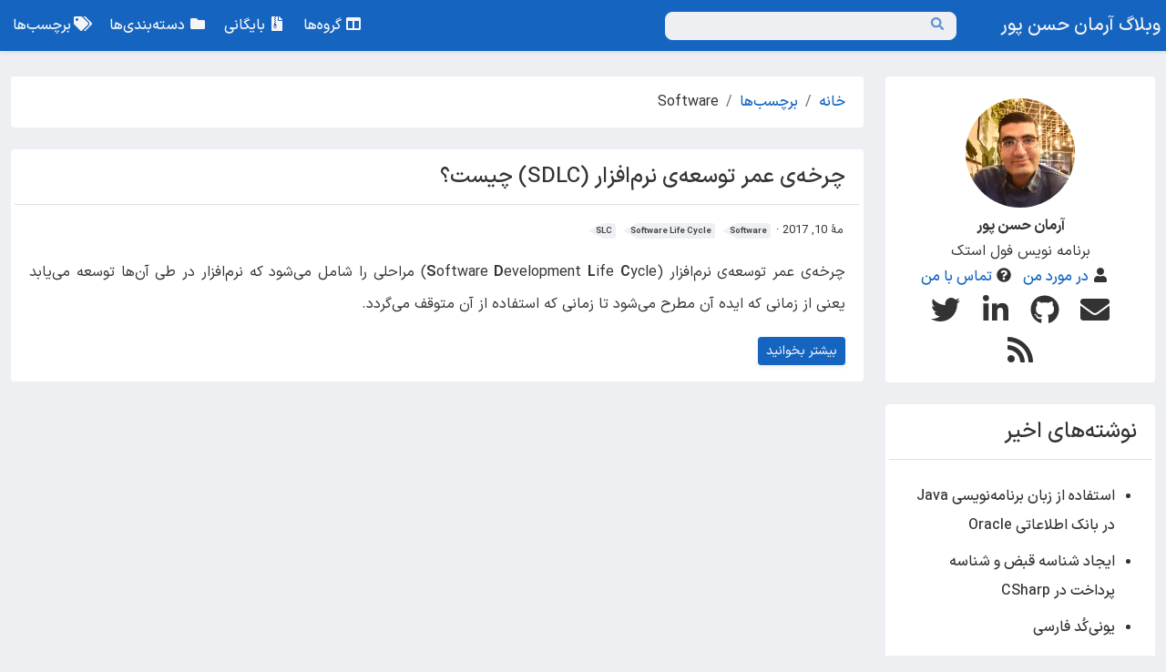

--- FILE ---
content_type: text/html; charset=utf-8
request_url: https://arsin.ir/tags/software/
body_size: 4197
content:
<!doctype html><html itemscope itemtype=http://schema.org/WebPage lang=fa data-palette=blue><head><meta charset=utf-8><meta name=viewport content="width=device-width,initial-scale=1"><title>Software - برچسب‌ها - وبلاگ آرمان حسن پور</title><link rel=apple-touch-icon href=/images/icons/icon-180x180.png sizes=180x180><link rel=icon href=/images/icons/icon-192x192.png sizes=192x192 type=image/png><link rel=icon href=/images/icons/icon-32x32.png sizes=32x32 type=image/png><link rel=icon href=/images/icons/icon-16x16.png sizes=16x16 type=image/png><link rel=icon href=/images/icons/favicon.ico><link rel=manifest href=/manifest.json><meta name=keywords content="C#,CSharp,Java,Delphi,Embarcadero,DotNet,.NET Framewrok,Windows,Linux,SQL,Oracle,SQL Server,HTML,CSS,JavaScript,JQuery,Open Source,React.js,Free Source Code,Tutorials"><meta name=description content="وبلاگ آرمان حسن پور"><meta name=robots content="index, follow"><meta itemprop=name content="Software"><meta itemprop=description content="وبلاگ آرمان حسن پور"><meta itemprop=datePublished content="2017-05-10T12:20:17+03:30"><meta itemprop=dateModified content="2017-05-10T12:20:17+03:30"><meta property="og:url" content="/tags/software/"><meta property="og:site_name" content="وبلاگ آرمان حسن پور"><meta property="og:title" content="Software"><meta property="og:description" content="وبلاگ آرمان حسن پور"><meta property="og:locale" content="fa_ir"><meta property="og:type" content="website"><meta name=twitter:card content="summary"><meta name=twitter:title content="Software"><meta name=twitter:description content="وبلاگ آرمان حسن پور"><meta property="og:image" content="/false"><meta name=twitter:image content="/false"><link rel=alternate type=application/rss+xml href=/tags/software/index.xml title="وبلاگ آرمان حسن پور"><link rel=stylesheet href="/assets/main/bundle.min.1c12b0a07298593a05c8e11601121ccb4a60880f06ecf4320021add9defc2cfb.css" crossorigin=anonymous><link rel=stylesheet href=/assets/viewer/bundle.min.f05183267bb952fbc8c63a7178364de2951614ab71d544ec1068ad36c7447ccc.css crossorigin=anonymous><script async src="https://www.googletagmanager.com/gtag/js?id=G-M2V2LN2RH7"></script><script>window.dataLayer=window.dataLayer||[];function gtag(){dataLayer.push(arguments)}gtag("js",new Date),gtag("config","G-M2V2LN2RH7")</script></head><body><script>const items=["mode","palette"];items.forEach(function(e){const t=localStorage.getItem("hbs-"+e);t&&document.body.parentElement.setAttribute("data-"+e,t)})</script><header><nav class="navbar top-app-bar top-app-bar-expand-lg fixed-top"><div class=container><button class=navbar-toggler type=button data-bs-toggle=collapse data-bs-target=#navbarSupportedContent aria-controls=navbarSupportedContent aria-expanded=false aria-label="Toggle navigation">
<i class="fas fa-bars"></i>
</button><a class="navbar-brand flex-grow-1 flex-lg-grow-0 text-center text-lg-start mx-auto ms-lg-5" href=/>وبلاگ آرمان حسن پور</a><div class="offcanvas offcanvas-bottom surface" tabindex=-1 id=offcanvasSocialShare aria-labelledby=offcanvasSocialShare><div class=offcanvas-header><h3 class=offcanvas-title>Share</h3><button type=button class="btn btn-sm btn-outline-primary" data-bs-dismiss=offcanvas aria-label=Close>
<i class="fas fa-times"></i></button></div><div class=offcanvas-body><a class="btn btn-sm btn-outline-primary social-share-button" rel="noopener noreferrer" aria-label="Twitter Share Button" target=_blank href="https://twitter.com/intent/tweet?title=Software&url=%2ftags%2fsoftware%2f"><i class="fab fa-fw fa-twitter"></i> Twitter
</a><a class="btn btn-sm btn-outline-primary social-share-button" rel="noopener noreferrer" aria-label="Facebook Share Button" target=_blank href="https://www.facebook.com/sharer/sharer.php?u=%2ftags%2fsoftware%2f"><i class="fab fa-fw fa-facebook-f"></i> Facebook</a></div></div><div class="collapse navbar-collapse" tabindex=-1 id=navbarSupportedContent aria-labelledby=navbarSupportedContent><form class="search-bar my-1" action=/search><div class="input-group input-group-sm"><span class="btn btn-search disabled position-absolute left-0"><i class="fas fa-fw fa-search"></i></span>
<input class="form-control search-bar-input" name=q type=search aria-label=Search></div></form><ul class="navbar-nav me-auto"><li class=nav-item><a class=nav-link href=/series/><i class="fas fa-fw fa-columns"></i>گروه‌ها</a></li><li class=nav-item><a class=nav-link href=/archives/><i class="fas fa-fw fa-file-archive"></i>بایگانی</a></li><li class=nav-item><a class=nav-link href=/categories/><i class="fas fa-fw fa-folder"></i>دسته‌بندی‌ها</a></li><li class=nav-item><a class=nav-link href=/tags/><i class="fas fa-fw fa-tags"></i>برچسب‌ها</a></li></ul></div></div></nav></header><main class=container><div class="row content"><div class=col-lg-9><div class=container><nav class="row card component" aria-label=breadcrumb><div class=card-body><ol class=breadcrumb><li class=breadcrumb-item><a href=/>خانه</a></li><li class=breadcrumb-item><a href=/tags/>برچسب‌ها</a></li><li class="breadcrumb-item active">Software</li></ol></div></nav><div class="posts mb-4"><article class="row card post component"><div class=card-header><h2 class="card-title post-title"><a href=/posts/sdlc-info/>چرخه‌ی عمر توسعه‌ی نرم‌افزار (SDLC) چیست؟</a></h2></div><div class=card-body><div class=post-meta><span class=post-date title="ایجاد شده در 2017-05-10 08:50:17 +0000 UTC.">مهٔ 10, 2017
</span><span class=post-taxonomies><a href=/tags/software/ class="badge post-taxonomy">Software</a><a href=/tags/software-life-cycle/ class="badge post-taxonomy">Software Life Cycle</a><a href=/tags/slc/ class="badge post-taxonomy">SLC</a></span></div><div class=post-summary><p>چرخه‌ی عمر توسعه‌ی نرم‌افزار (<strong>S</strong>oftware <strong>D</strong>evelopment <strong>L</strong>ife <strong>C</strong>ycle) مراحلی را شامل می‌شود که نرم‌افزار در طی آن‌ها توسعه می‌یابد یعنی از زمانی که ایده آن مطرح می‌شود تا زمانی که استفاده از آن متوقف می‌گردد.</p><div><a class="btn btn-sm btn-primary btn-read-more" href=/posts/sdlc-info/>بیشتر بخوانید</a></div></div></div></article></div><div class="row table-responsive mb-3"></div></div></div><aside class="col-lg-3 sidebar d-flex"><div class="container d-flex flex-column"><div class="card row text-center profile component"><div class=card-body><div class="col-12 d-flex align-items-center justify-content-center"><img class="profile-avatar rounded-circle" alt="آرمان حسن پور" src=/images/profile.webp loading=lazy data-viewer-invisible width=120 height=120></div><div class="col-12 profile-meta"><div class=profile-name>آرمان حسن پور</div><div class=profile-bio>برنامه نویس فول استک</div><div class=profile-about><i class="fas fa-fw fa-user"></i><a href=/about/>در مورد من</a></div><div class=profile-contact><i class="fas fa-fw fa-question-circle"></i><a href=/contact/>تماس با من</a></div><nav class="social-links nav justify-content-center"><a class="nav-link social-link" href="/cdn-cgi/l/email-protection#f9988b949897d791988a8a98978996968bcbc9c9c9b99e94989095d79a9694" title=Email><i class="fas fa-fw fa-2x fa-envelope"></i>
</a><a class="nav-link social-link" target=_blank href=https://github.com/arman-hpp title=GitHub rel="noopener noreferrer"><i class="fa-fw fa-2x fab fa-github"></i>
</a><a class="nav-link social-link" target=_blank href=https://linkedin.com/in/arsin title=LinkedIn rel="noopener noreferrer"><i class="fa-fw fa-2x fab fa-linkedin-in"></i>
</a><a class="nav-link social-link" target=_blank href=https://twitter.com/arman_hasanpour title=Twitter rel="noopener noreferrer"><i class="fa-fw fa-2x fab fa-twitter"></i>
</a><a class="nav-link social-link" target=_blank href=/tags/software/index.xml title=RSS rel="noopener noreferrer"><i class="fas fa-fw fa-2x fa-rss"></i></a></nav></div></div></div><section class="recent-posts row card component"><div class=card-header><h2 class=card-title>نوشته‌های اخیر</h2></div><div class=card-body><ul class=post-list><li><a href=/posts/oracle-load-java/>استفاده از زبان برنامه‌نویسی Java در بانک اطلاعاتی Oracle</a></li><li><a href=/posts/bill-generator/>ایجاد شناسه قبض و شناسه پرداخت در CSharp</a></li><li><a href=/posts/unicode-farsi/>یونی‌کُد فارسی</a></li><li><a href=/posts/compare-floats/>مقایسه دو مقدار ممیز شناور در CSharp</a></li><li><a href=/posts/sql-server-turnover/>گزارش صورت حساب در SQL</a></li></ul></div></section><section class="categories-taxonomies row card component"><div class=card-header><h2 class=card-title><a href=/categories>دسته‌بندی‌ها</a></h2></div><div class=card-body><div class=py-2><a href=/categories/general/ class="badge rounded post-taxonomy" title=General>General</a><a href=/categories/sql/ class="badge rounded post-taxonomy" title=SQL>
SQL</a><a href=/categories/csharp/ class="badge rounded post-taxonomy" title=CSharp>
CSharp</a><a href=/categories/dotnet/ class="badge rounded post-taxonomy" title=DotNet>
DotNet</a><a href=/categories/sqlserver/ class="badge rounded post-taxonomy" title=SQLServer>
SQLServer</a><a href=/categories/oop/ class="badge rounded post-taxonomy" title=OOP>
OOP</a><a href=/categories/oracle/ class="badge rounded post-taxonomy" title=Oracle>
Oracle</a><a href=/categories/design-patterns/ class="badge rounded post-taxonomy" title="Design Patterns">
Design Patterns</a><a href=/categories/float/ class="badge rounded post-taxonomy" title=Float>
Float</a><a href=/categories/java/ class="badge rounded post-taxonomy" title=Java>
Java</a><a href=/categories class="badge rounded post-taxonomy" title=ALL>
ALL
<span class="badge badge-sm custom-badge text-white bg-accent me-1">12</span></a></div></div></section><section class="tags-taxonomies row card component"><div class=card-header><h2 class=card-title><a href=/tags>برچسب‌ها</a></h2></div><div class=card-body><div class=py-2><a href=/tags/sql/ class="badge rounded post-taxonomy" title=SQL>SQL</a><a href=/tags/csharp/ class="badge rounded post-taxonomy" title=CSharp>
CSharp</a><a href=/tags/dotnet/ class="badge rounded post-taxonomy" title=DotNet>
DotNet</a><a href=/tags/sqlserver/ class="badge rounded post-taxonomy" title=SQLServer>
SQLServer</a><a href=/tags/oracle/ class="badge rounded post-taxonomy" title=Oracle>
Oracle</a><a href=/tags/farsi/ class="badge rounded post-taxonomy" title=Farsi>
Farsi</a><a href=/tags/float/ class="badge rounded post-taxonomy" title=Float>
Float</a><a href=/tags/guid/ class="badge rounded post-taxonomy" title=GUID>
GUID</a><a href=/tags/ip/ class="badge rounded post-taxonomy" title=IP>
IP</a><a href=/tags/object/ class="badge rounded post-taxonomy" title=Object>
Object</a><a href=/tags class="badge rounded post-taxonomy" title=ALL>
ALL
<span class="badge badge-sm custom-badge text-white bg-accent me-1">45</span></a></div></div></section></div></aside></div></main><footer class="footer mt-auto py-3 text-center container"><div class="copyright mb-2">تمام حقوق این سایت متعلق به آرمان حسن پور می باشد و کپی با ذکر منبع بلامانع است.</div><div class="powered-by mb-2">با افتخار نیرو گرفته از <a href=https://gohugo.io target=_blank rel="noopener noreferrer">Hugo</a>.</div></footer><script data-cfasync="false" src="/cdn-cgi/scripts/5c5dd728/cloudflare-static/email-decode.min.js"></script><script src=/assets/main/bundle.min.b1793f7334ce3faaf3ac3f2218f8c6644a97a3d962fc789f23988a690427b9d2.js crossorigin=anonymous defer></script><script src=/assets/icons/bundle.min.657f7a4120128461f03ae5bbbacd85484ec08007f8c87b7fe978e44ffe96b1f8.js crossorigin=anonymous defer></script><script>"serviceWorker"in navigator&&window.addEventListener("load",()=>{navigator.serviceWorker.register("/service-worker.min.js").then(function(e){console.log("Successfully registered service worker",e)}).catch(function(e){console.warn("Error whilst registering service worker",e)})})</script><script src=/assets/viewer/bundle.min.5746442bd3d8363319790eb4ed0e344bbebbdb1bb609f4f971d282177b68e6f7.js crossorigin=anonymous defer></script><script defer src="https://static.cloudflareinsights.com/beacon.min.js/vcd15cbe7772f49c399c6a5babf22c1241717689176015" integrity="sha512-ZpsOmlRQV6y907TI0dKBHq9Md29nnaEIPlkf84rnaERnq6zvWvPUqr2ft8M1aS28oN72PdrCzSjY4U6VaAw1EQ==" data-cf-beacon='{"version":"2024.11.0","token":"17e8e00bab3d4f4fa44ecc94b3d931b9","r":1,"server_timing":{"name":{"cfCacheStatus":true,"cfEdge":true,"cfExtPri":true,"cfL4":true,"cfOrigin":true,"cfSpeedBrain":true},"location_startswith":null}}' crossorigin="anonymous"></script>
</body></html>

--- FILE ---
content_type: text/css; charset=utf-8
request_url: https://arsin.ir/assets/main/bundle.min.1c12b0a07298593a05c8e11601121ccb4a60880f06ecf4320021add9defc2cfb.css
body_size: 8948
content:
/*!
 * Bootstrap v5.1.3 (https://getbootstrap.com/)
 * Copyright 2011-2021 The Bootstrap Authors
 * Copyright 2011-2021 Twitter, Inc.
 * Licensed under MIT (https://github.com/twbs/bootstrap/blob/main/LICENSE)
 */:root{--hbs-blue: #0d6efd;--hbs-indigo: #6610f2;--hbs-purple: #6f42c1;--hbs-pink: #d63384;--hbs-red: #dc3545;--hbs-orange: #fd7e14;--hbs-yellow: #ffc107;--hbs-green: #198754;--hbs-teal: #20c997;--hbs-cyan: #0dcaf0;--hbs-white: #fff;--hbs-gray: #6c757d;--hbs-gray-dark: #343a40;--hbs-gray-100: #f8f9fa;--hbs-gray-200: #e9ecef;--hbs-gray-300: #dee2e6;--hbs-gray-400: #ced4da;--hbs-gray-500: #adb5bd;--hbs-gray-600: #6c757d;--hbs-gray-700: #495057;--hbs-gray-800: #343a40;--hbs-gray-900: #212529;--hbs-primary: #0d6efd;--hbs-secondary: #6c757d;--hbs-success: #198754;--hbs-info: #0dcaf0;--hbs-warning: #ffc107;--hbs-danger: #dc3545;--hbs-light: #f8f9fa;--hbs-dark: #212529;--hbs-primary-rgb: 13,110,253;--hbs-secondary-rgb: 108,117,125;--hbs-success-rgb: 25,135,84;--hbs-info-rgb: 13,202,240;--hbs-warning-rgb: 255,193,7;--hbs-danger-rgb: 220,53,69;--hbs-light-rgb: 248,249,250;--hbs-dark-rgb: 33,37,41;--hbs-white-rgb: 255,255,255;--hbs-black-rgb: 0,0,0;--hbs-body-color-rgb: 33,37,41;--hbs-body-bg-rgb: 255,255,255;--hbs-font-sans-serif: system-ui, -apple-system, "Segoe UI", Roboto, "Helvetica Neue", Arial, "Noto Sans", "Liberation Sans", sans-serif, "Apple Color Emoji", "Segoe UI Emoji", "Segoe UI Symbol", "Noto Color Emoji";--hbs-font-monospace: SFMono-Regular, Menlo, Monaco, Consolas, "Liberation Mono", "Courier New", monospace;--hbs-gradient: linear-gradient(180deg, rgba(255,255,255,0.15), rgba(255,255,255,0));--hbs-body-font-family: var(--hbs-font-sans-serif);--hbs-body-font-size: 1rem;--hbs-body-font-weight: 400;--hbs-body-line-height: 1.5;--hbs-body-color: #212529;--hbs-body-bg: #fff}*,*::before,*::after{box-sizing:border-box}@media (prefers-reduced-motion: no-preference){:root{scroll-behavior:smooth}}body{margin:0;font-family:var(--hbs-body-font-family);font-size:var(--hbs-body-font-size);font-weight:var(--hbs-body-font-weight);line-height:var(--hbs-body-line-height);color:var(--hbs-body-color);text-align:var(--hbs-body-text-align);background-color:var(--hbs-body-bg);-webkit-text-size-adjust:100%;-webkit-tap-highlight-color:rgba(0,0,0,0)}h3,.h3,h2,.h2,h1,.h1{margin-top:0;margin-bottom:.5rem;font-weight:500;line-height:1.2}h1,.h1{font-size:calc(1.325rem + .9vw)}@media (min-width: 1200px){h1,.h1{font-size:2rem}}h2,.h2{font-size:calc(1.275rem + .3vw)}@media (min-width: 1200px){h2,.h2{font-size:1.5rem}}h3,.h3{font-size:calc(1.2625rem + .15vw)}@media (min-width: 1200px){h3,.h3{font-size:1.375rem}}p{margin-top:0;margin-bottom:1rem}ol,ul{padding-left:2rem}ol,ul{margin-top:0;margin-bottom:1rem}ol ol,ul ul,ol ul,ul ol{margin-bottom:0}strong{font-weight:bolder}a{color:#0d6efd;text-decoration:underline}a:hover{color:#0a58ca}a:not([href]):not([class]),a:not([href]):not([class]):hover{color:inherit;text-decoration:none}pre{font-family:var(--hbs-font-monospace);font-size:1em;direction:ltr /* rtl:ignore */;unicode-bidi:bidi-override}pre{display:block;margin-top:0;margin-bottom:1rem;overflow:auto;font-size:.875em}img{vertical-align:middle}table{caption-side:bottom;border-collapse:collapse}th{text-align:inherit;text-align:-webkit-match-parent}thead,tbody,tr,td,th{border-color:inherit;border-style:solid;border-width:0}label{display:inline-block}button{border-radius:0}button:focus:not(:focus-visible){outline:0}input,button,textarea{margin:0;font-family:inherit;font-size:inherit;line-height:inherit}button{text-transform:none}button{-webkit-appearance:button}button:not(:disabled){cursor:pointer}::-moz-focus-inner{padding:0;border-style:none}textarea{resize:vertical}::-webkit-datetime-edit-fields-wrapper,::-webkit-datetime-edit-text,::-webkit-datetime-edit-minute,::-webkit-datetime-edit-hour-field,::-webkit-datetime-edit-day-field,::-webkit-datetime-edit-month-field,::-webkit-datetime-edit-year-field{padding:0}::-webkit-inner-spin-button{height:auto}::-webkit-search-decoration{-webkit-appearance:none}::-webkit-color-swatch-wrapper{padding:0}::-webkit-file-upload-button{font:inherit}::file-selector-button{font:inherit}::-webkit-file-upload-button{font:inherit;-webkit-appearance:button}.img-fluid{max-width:100%;height:auto}.container{width:100%;padding-right:var(--hbs-gutter-x, .375rem);padding-left:var(--hbs-gutter-x, .375rem);margin-right:auto;margin-left:auto}@media (min-width: 576px){.container{max-width:540px}}.container{max-width:720px}@media (min-width: 992px){.container{max-width:960px}}.container{max-width:1140px}.container{max-width:1320px}.row{--hbs-gutter-x: .75rem;--hbs-gutter-y: 0;display:flex;flex-wrap:wrap;margin-top:calc(-1 * var(--hbs-gutter-y));margin-right:calc(-.5 * var(--hbs-gutter-x));margin-left:calc(-.5 * var(--hbs-gutter-x))}.row>*{flex-shrink:0;width:100%;max-width:100%;padding-right:calc(var(--hbs-gutter-x) * .5);padding-left:calc(var(--hbs-gutter-x) * .5);margin-top:var(--hbs-gutter-y)}.col{flex:1 0 0%}.col-12{flex:0 0 auto;width:100%}@media (min-width: 992px){.col-lg-3{flex:0 0 auto;width:25%}.col-lg-9{flex:0 0 auto;width:75%}.col-lg-10{flex:0 0 auto;width:83.33333333%}}.table,table{--hbs-table-bg: rgba(0,0,0,0);--hbs-table-accent-bg: rgba(0,0,0,0);--hbs-table-striped-color: #212529;--hbs-table-striped-bg: rgba(0,0,0,0.05);--hbs-table-active-color: #212529;--hbs-table-active-bg: rgba(0,0,0,0.1);--hbs-table-hover-color: #212529;--hbs-table-hover-bg: rgba(0,0,0,0.075);width:100%;margin-bottom:1rem;color:#212529;vertical-align:top;border-color:var(--hbs-secondary-text-on-surface)}.table>:not(caption)>*>*,table>:not(caption)>*>*{padding:.5rem .5rem;background-color:var(--hbs-table-bg);border-bottom-width:1px;box-shadow:inset 0 0 0 9999px var(--hbs-table-accent-bg)}.table>tbody,table>tbody{vertical-align:inherit}.table>thead,table>thead{vertical-align:bottom}.table>:not(:first-child),table>:not(:first-child){border-top:2px solid currentColor}table>:not(caption)>*{border-width:1px 0}table>:not(caption)>*>*{border-width:0 1px}.table-responsive{overflow-x:auto;-webkit-overflow-scrolling:touch}.form-label{margin-bottom:.5rem}.form-text{margin-top:.25rem;font-size:.875em;color:#6c757d}.form-control{display:block;width:100%;padding:.375rem .75rem;font-size:1rem;font-weight:400;line-height:1.5;color:#212529;background-color:#fff;background-clip:padding-box;border:1px solid #ced4da;-webkit-appearance:none;-moz-appearance:none;appearance:none;border-radius:.25rem;transition:border-color 0.15s ease-in-out,box-shadow 0.15s ease-in-out}@media (prefers-reduced-motion: reduce){.form-control{transition:none}}.form-control:focus{color:#212529;background-color:#fff;border-color:#86b7fe;outline:0;box-shadow:0 0 0 .25rem rgba(13,110,253,0.25)}.form-control::-webkit-date-and-time-value{height:1.5em}.form-control::-moz-placeholder{color:#6c757d;opacity:1}.form-control:-ms-input-placeholder{color:#6c757d;opacity:1}.form-control::placeholder{color:#6c757d;opacity:1}.form-control:disabled{background-color:#e9ecef;opacity:1}.form-control::-webkit-file-upload-button{padding:.375rem .75rem;margin:-.375rem -.75rem;-webkit-margin-end:.75rem;margin-inline-end:.75rem;color:#212529;background-color:#e9ecef;pointer-events:none;border-color:inherit;border-style:solid;border-width:0;border-inline-end-width:1px;border-radius:0;-webkit-transition:color 0.15s ease-in-out,background-color 0.15s ease-in-out,border-color 0.15s ease-in-out,box-shadow 0.15s ease-in-out;transition:color 0.15s ease-in-out,background-color 0.15s ease-in-out,border-color 0.15s ease-in-out,box-shadow 0.15s ease-in-out}.form-control::file-selector-button{padding:.375rem .75rem;margin:-.375rem -.75rem;-webkit-margin-end:.75rem;margin-inline-end:.75rem;color:#212529;background-color:#e9ecef;pointer-events:none;border-color:inherit;border-style:solid;border-width:0;border-inline-end-width:1px;border-radius:0;transition:color 0.15s ease-in-out,background-color 0.15s ease-in-out,border-color 0.15s ease-in-out,box-shadow 0.15s ease-in-out}@media (prefers-reduced-motion: reduce){.form-control::-webkit-file-upload-button{-webkit-transition:none;transition:none}.form-control::file-selector-button{transition:none}}.form-control:hover:not(:disabled):not([readonly])::-webkit-file-upload-button{background-color:#dde0e3}.form-control:hover:not(:disabled):not([readonly])::file-selector-button{background-color:#dde0e3}.form-control::-webkit-file-upload-button{padding:.375rem .75rem;margin:-.375rem -.75rem;-webkit-margin-end:.75rem;margin-inline-end:.75rem;color:#212529;background-color:#e9ecef;pointer-events:none;border-color:inherit;border-style:solid;border-width:0;border-inline-end-width:1px;border-radius:0;-webkit-transition:color 0.15s ease-in-out,background-color 0.15s ease-in-out,border-color 0.15s ease-in-out,box-shadow 0.15s ease-in-out;transition:color 0.15s ease-in-out,background-color 0.15s ease-in-out,border-color 0.15s ease-in-out,box-shadow 0.15s ease-in-out}@media (prefers-reduced-motion: reduce){.form-control::-webkit-file-upload-button{-webkit-transition:none;transition:none}}.form-control:hover:not(:disabled):not([readonly])::-webkit-file-upload-button{background-color:#dde0e3}textarea.form-control{min-height:calc(1.5em + .75rem + 2px)}.input-group{position:relative;display:flex;flex-wrap:wrap;align-items:stretch;width:100%}.input-group>.form-control{position:relative;flex:1 1 auto;width:1%;min-width:0}.input-group>.form-control:focus{z-index:3}.input-group .btn{position:relative;z-index:2}.input-group .btn:focus{z-index:3}.input-group-lg>.form-control,.input-group-lg>.btn{padding:.5rem 1rem;font-size:1.25rem;border-radius:.3rem}.input-group-sm>.form-control,.input-group-sm>.btn{padding:.25rem .5rem;font-size:.875rem;border-radius:.2rem}.input-group:not(.has-validation)>:not(:last-child):not(.dropdown-toggle):not(.dropdown-menu){border-top-right-radius:0;border-bottom-right-radius:0}.input-group>:not(:first-child):not(.dropdown-menu):not(.valid-tooltip):not(.valid-feedback):not(.invalid-tooltip):not(.invalid-feedback){margin-left:-1px;border-top-left-radius:0;border-bottom-left-radius:0}.btn{display:inline-block;font-weight:400;line-height:1.5;color:#212529;text-align:center;text-decoration:none;vertical-align:middle;cursor:pointer;-webkit-user-select:none;-moz-user-select:none;-ms-user-select:none;user-select:none;background-color:transparent;border:1px solid transparent;padding:.375rem .75rem;font-size:1rem;border-radius:.25rem;transition:color 0.15s ease-in-out,background-color 0.15s ease-in-out,border-color 0.15s ease-in-out,box-shadow 0.15s ease-in-out}@media (prefers-reduced-motion: reduce){.btn{transition:none}}.btn:hover{color:#212529}.btn:focus{outline:0;box-shadow:0 0 0 .25rem rgba(13,110,253,0.25)}.btn:disabled,.btn.disabled{pointer-events:none;opacity:.65}.btn-primary{color:#fff;background-color:#0d6efd;border-color:#0d6efd}.btn-primary:hover{color:#fff;background-color:#0b5ed7;border-color:#0a58ca}.btn-primary:focus{color:#fff;background-color:#0b5ed7;border-color:#0a58ca;box-shadow:0 0 0 .25rem rgba(49,132,253,0.5)}.btn-primary:active,.btn-primary.active{color:#fff;background-color:#0a58ca;border-color:#0a53be}.btn-primary:active:focus,.btn-primary.active:focus{box-shadow:0 0 0 .25rem rgba(49,132,253,0.5)}.btn-primary:disabled,.btn-primary.disabled{color:#fff;background-color:#0d6efd;border-color:#0d6efd}.btn-outline-primary{color:#0d6efd;border-color:#0d6efd}.btn-outline-primary:hover{color:#fff;background-color:#0d6efd;border-color:#0d6efd}.btn-outline-primary:focus{box-shadow:0 0 0 .25rem rgba(13,110,253,0.5)}.btn-outline-primary:active,.btn-outline-primary.active{color:#fff;background-color:#0d6efd;border-color:#0d6efd}.btn-outline-primary:active:focus,.btn-outline-primary.active:focus{box-shadow:0 0 0 .25rem rgba(13,110,253,0.5)}.btn-outline-primary:disabled,.btn-outline-primary.disabled{color:#0d6efd;background-color:transparent}.btn-sm{padding:.25rem .5rem;font-size:.875rem;border-radius:.2rem}.collapse:not(.show){display:none}.nav{display:flex;flex-wrap:wrap;padding-left:0;margin-bottom:0;list-style:none}.nav-link{display:block;padding:.5rem 1rem;color:#0d6efd;text-decoration:none;transition:color 0.15s ease-in-out,background-color 0.15s ease-in-out,border-color 0.15s ease-in-out}@media (prefers-reduced-motion: reduce){.nav-link{transition:none}}.nav-link:hover,.nav-link:focus{color:#0a58ca}.nav-link.disabled{color:#6c757d;pointer-events:none;cursor:default}.navbar{position:relative;display:flex;flex-wrap:wrap;align-items:center;justify-content:space-between;padding-top:.5rem;padding-bottom:.5rem}.navbar>.container{display:flex;flex-wrap:inherit;align-items:center;justify-content:space-between}.navbar-brand{padding-top:.3125rem;padding-bottom:.3125rem;margin-right:1rem;font-size:1.25rem;text-decoration:none;white-space:nowrap}.navbar-nav{display:flex;flex-direction:column;padding-left:0;margin-bottom:0;list-style:none}.navbar-nav .nav-link{padding-right:0;padding-left:0}.navbar-collapse{flex-basis:100%;flex-grow:1;align-items:center}.navbar-toggler{padding:.25rem .75rem;font-size:1.25rem;line-height:1;background-color:transparent;border:1px solid transparent;border-radius:.25rem;transition:box-shadow 0.15s ease-in-out}@media (prefers-reduced-motion: reduce){.navbar-toggler{transition:none}}.navbar-toggler:hover{text-decoration:none}.navbar-toggler:focus{text-decoration:none;outline:0;box-shadow:0 0 0 .25rem}.card{position:relative;display:flex;flex-direction:column;min-width:0;word-wrap:break-word;background-color:#fff;background-clip:border-box;border:1px solid rgba(0,0,0,0.125);border-radius:.25rem}.card-body{flex:1 1 auto;padding:1rem 1rem}.card-title{margin-bottom:.5rem}.card-header{padding:.5rem 1rem;margin-bottom:0;background-color:rgba(0,0,0,0);border-bottom:1px solid rgba(0,0,0,0.125)}.card-header:first-child{border-radius:calc(.25rem - 1px) calc(.25rem - 1px) 0 0}.breadcrumb{display:flex;flex-wrap:wrap;padding:0 0;margin-bottom:1rem;list-style:none}.breadcrumb-item+.breadcrumb-item{padding-left:.5rem}.breadcrumb-item+.breadcrumb-item::before{float:left;padding-right:.5rem;color:#6c757d;content:var(--hbs-breadcrumb-divider, "/") /* rtl: var(--hbs-breadcrumb-divider, "/") */}.breadcrumb-item.active{color:#6c757d}.pagination{display:flex;padding-left:0;list-style:none}.page-link{position:relative;display:block;color:#0d6efd;text-decoration:none;background-color:#fff;border:1px solid #dee2e6;transition:color 0.15s ease-in-out,background-color 0.15s ease-in-out,border-color 0.15s ease-in-out,box-shadow 0.15s ease-in-out}@media (prefers-reduced-motion: reduce){.page-link{transition:none}}.page-link:hover{z-index:2;color:#0a58ca;background-color:#e9ecef;border-color:#dee2e6}.page-link:focus{z-index:3;color:#0a58ca;background-color:#e9ecef;outline:0;box-shadow:0 0 0 .25rem rgba(13,110,253,0.25)}.page-item:not(:first-child) .page-link{margin-left:-1px}.page-item.active .page-link{z-index:3;color:#fff;background-color:#0d6efd;border-color:#0d6efd}.page-item.disabled .page-link{color:#6c757d;pointer-events:none;background-color:#fff;border-color:#dee2e6}.page-link{padding:.375rem .75rem}.page-item:first-child .page-link{border-top-left-radius:.25rem;border-bottom-left-radius:.25rem}.page-item:last-child .page-link{border-top-right-radius:.25rem;border-bottom-right-radius:.25rem}.badge{display:inline-block;padding:.35em .65em;font-size:.75em;font-weight:700;line-height:1;color:#fff;text-align:center;white-space:nowrap;vertical-align:baseline;border-radius:.25rem}.badge:empty{display:none}.btn .badge{position:relative;top:-1px}@-webkit-keyframes progress-bar-stripes{0%{background-position-x:1rem}}@keyframes progress-bar-stripes{0%{background-position-x:1rem}}.carousel-indicators{position:absolute;right:0;bottom:0;left:0;z-index:2;display:flex;justify-content:center;padding:0;margin-right:15%;margin-bottom:1rem;margin-left:15%;list-style:none}.carousel-indicators [data-bs-target]{box-sizing:content-box;flex:0 1 auto;width:30px;height:3px;padding:0;margin-right:3px;margin-left:3px;text-indent:-999px;cursor:pointer;background-color:#fff;background-clip:padding-box;border:0;border-top:10px solid transparent;border-bottom:10px solid transparent;opacity:.5;transition:opacity 0.6s ease}@media (prefers-reduced-motion: reduce){.carousel-indicators [data-bs-target]{transition:none}}.carousel-indicators .active{opacity:1}.carousel-dark .carousel-indicators [data-bs-target]{background-color:#000}@-webkit-keyframes spinner-border{to{transform:rotate(360deg) /* rtl:ignore */}}@keyframes spinner-border{to{transform:rotate(360deg) /* rtl:ignore */}}@-webkit-keyframes spinner-grow{0%{transform:scale(0)}50%{opacity:1;transform:none}}@keyframes spinner-grow{0%{transform:scale(0)}50%{opacity:1;transform:none}}.offcanvas{position:fixed;bottom:0;z-index:1045;display:flex;flex-direction:column;max-width:100%;visibility:hidden;background-color:#fff;background-clip:padding-box;outline:0;transition:transform .3s ease-in-out}@media (prefers-reduced-motion: reduce){.offcanvas{transition:none}}.offcanvas-header{display:flex;align-items:center;justify-content:space-between;padding:1rem 1rem}.offcanvas-title{margin-bottom:0;line-height:1.5}.offcanvas-body{flex-grow:1;padding:1rem 1rem;overflow-y:auto}.offcanvas-bottom{right:0;left:0;height:30vh;max-height:100%;border-top:1px solid rgba(0,0,0,0.2);transform:translateY(100%)}.offcanvas.show{transform:none}@-webkit-keyframes placeholder-glow{50%{opacity:.2}}@keyframes placeholder-glow{50%{opacity:.2}}@-webkit-keyframes placeholder-wave{100%{-webkit-mask-position:-200% 0%;mask-position:-200% 0%}}@keyframes placeholder-wave{100%{-webkit-mask-position:-200% 0%;mask-position:-200% 0%}}.fixed-top{position:fixed;top:0;right:0;left:0;z-index:1030}.float-start{float:left !important}.opacity-0{opacity:0 !important}.opacity-50{opacity:.5 !important}.d-block{display:block !important}.d-flex{display:flex !important}.d-none{display:none !important}.top-app-bar,.post-taxonomy,.card:hover,.btn{box-shadow:0 0.125rem 0.25rem rgba(var(--hbs-shadow-rgb), 0.075) !important}.offcanvas{box-shadow:0 1rem 3rem rgba(var(--hbs-shadow-rgb), 0.175) !important}.position-relative{position:relative !important}.position-absolute{position:absolute !important}.position-fixed{position:fixed !important}.position-sticky{position:-webkit-sticky !important;position:sticky !important}.top-0{top:0 !important}.bottom-0{bottom:0 !important}.end-0{right:0 !important}.w-100{width:100% !important}.flex-column{flex-direction:column !important}.flex-grow-1{flex-grow:1 !important}.justify-content-center{justify-content:center !important}.align-items-center{align-items:center !important}.mx-auto{margin-right:auto !important;margin-left:auto !important}.my-1{margin-top:.25rem !important;margin-bottom:.25rem !important}.my-2{margin-top:.5rem !important;margin-bottom:.5rem !important}.my-4{margin-top:1.5rem !important;margin-bottom:1.5rem !important}.mt-auto{margin-top:auto !important}.me-1{margin-right:.25rem !important}.me-auto{margin-right:auto !important}.mb-0{margin-bottom:0 !important}.mb-2{margin-bottom:.5rem !important}.mb-3{margin-bottom:1rem !important}.mb-4{margin-bottom:1.5rem !important}.ms-1{margin-left:.25rem !important}.p-0{padding:0 !important}.py-2{padding-top:.5rem !important;padding-bottom:.5rem !important}.py-3{padding-top:1rem !important;padding-bottom:1rem !important}.pt-1{padding-top:.25rem !important}.pe-3{padding-right:1rem !important}.pe-5{padding-right:3rem !important}.fst-italic{font-style:italic !important}.text-center{text-align:center !important}.text-uppercase{text-transform:uppercase !important}.text-white{--hbs-text-opacity: 1;color:rgba(var(--hbs-white-rgb), var(--hbs-text-opacity)) !important}.text-muted{--hbs-text-opacity: 1;color:#6c757d !important}.rounded{border-radius:.25rem !important}.rounded-circle{border-radius:50% !important}@media (min-width: 992px){.flex-lg-grow-0{flex-grow:0 !important}.ms-lg-5{margin-left:3rem !important}.text-lg-start{text-align:left !important}}:root{--hbs-blue: #0d6efd;--hbs-indigo: #6610f2;--hbs-purple: #6f42c1;--hbs-pink: #d63384;--hbs-red: #dc3545;--hbs-orange: #fd7e14;--hbs-yellow: #ffc107;--hbs-green: #198754;--hbs-teal: #20c997;--hbs-cyan: #0dcaf0;--hbs-white: #fff;--hbs-gray: #6c757d;--hbs-gray-dark: #343a40;--hbs-gray-100: #f8f9fa;--hbs-gray-200: #e9ecef;--hbs-gray-300: #dee2e6;--hbs-gray-400: #ced4da;--hbs-gray-500: #adb5bd;--hbs-gray-600: #6c757d;--hbs-gray-700: #495057;--hbs-gray-800: #343a40;--hbs-gray-900: #212529;--hbs-primary: #0d6efd;--hbs-secondary: #6c757d;--hbs-success: #198754;--hbs-info: #0dcaf0;--hbs-warning: #ffc107;--hbs-danger: #dc3545;--hbs-light: #f8f9fa;--hbs-dark: #212529;--hbs-primary-rgb: 13,110,253;--hbs-secondary-rgb: 108,117,125;--hbs-success-rgb: 25,135,84;--hbs-info-rgb: 13,202,240;--hbs-warning-rgb: 255,193,7;--hbs-danger-rgb: 220,53,69;--hbs-light-rgb: 248,249,250;--hbs-dark-rgb: 33,37,41;--hbs-white-rgb: 255,255,255;--hbs-black-rgb: 0,0,0;--hbs-body-color-rgb: 33,37,41;--hbs-body-bg-rgb: 255,255,255;--hbs-font-sans-serif: system-ui, -apple-system, "Segoe UI", Roboto, "Helvetica Neue", Arial, "Noto Sans", "Liberation Sans", sans-serif, "Apple Color Emoji", "Segoe UI Emoji", "Segoe UI Symbol", "Noto Color Emoji";--hbs-font-monospace: SFMono-Regular, Menlo, Monaco, Consolas, "Liberation Mono", "Courier New", monospace;--hbs-gradient: linear-gradient(180deg, rgba(255,255,255,0.15), rgba(255,255,255,0));--hbs-body-font-family: var(--hbs-font-sans-serif);--hbs-body-font-size: 1rem;--hbs-body-font-weight: 400;--hbs-body-line-height: 1.5;--hbs-body-color: #212529;--hbs-body-bg: #fff}*,*::before,*::after{box-sizing:border-box}@media (prefers-reduced-motion: no-preference){:root{scroll-behavior:smooth}}body{margin:0;font-family:var(--hbs-body-font-family);font-size:var(--hbs-body-font-size);font-weight:var(--hbs-body-font-weight);line-height:var(--hbs-body-line-height);color:var(--hbs-body-color);text-align:var(--hbs-body-text-align);background-color:var(--hbs-body-bg);-webkit-text-size-adjust:100%;-webkit-tap-highlight-color:rgba(0,0,0,0)}h1,h2,h3,.h1,.h2,.h3{margin-top:0;margin-bottom:.5rem;font-weight:500;line-height:1.2}h1,.h1{font-size:calc(1.325rem + .9vw)}@media (min-width: 1200px){h1,.h1{font-size:2rem}}h2,.h2{font-size:calc(1.275rem + .3vw)}@media (min-width: 1200px){h2,.h2{font-size:1.5rem}}h3,.h3{font-size:calc(1.2625rem + .15vw)}@media (min-width: 1200px){h3,.h3{font-size:1.375rem}}p{margin-top:0;margin-bottom:1rem}ol,ul{padding-left:2rem}ol,ul{margin-top:0;margin-bottom:1rem}ol ol,ul ul,ol ul,ul ol{margin-bottom:0}strong{font-weight:bolder}a{color:#0d6efd;text-decoration:underline}a:hover{color:#0a58ca}a:not([href]):not([class]),a:not([href]):not([class]):hover{color:inherit;text-decoration:none}pre{font-family:var(--hbs-font-monospace);font-size:1em;direction:ltr /* rtl:ignore */;unicode-bidi:bidi-override}pre{display:block;margin-top:0;margin-bottom:1rem;overflow:auto;font-size:.875em}img{vertical-align:middle}table{caption-side:bottom;border-collapse:collapse}th{text-align:inherit;text-align:-webkit-match-parent}thead,tbody,tr,td,th{border-color:inherit;border-style:solid;border-width:0}label{display:inline-block}button{border-radius:0}button:focus:not(:focus-visible){outline:0}input,button,textarea{margin:0;font-family:inherit;font-size:inherit;line-height:inherit}button{text-transform:none}button{-webkit-appearance:button}button:not(:disabled){cursor:pointer}::-moz-focus-inner{padding:0;border-style:none}textarea{resize:vertical}::-webkit-datetime-edit-fields-wrapper,::-webkit-datetime-edit-text,::-webkit-datetime-edit-minute,::-webkit-datetime-edit-hour-field,::-webkit-datetime-edit-day-field,::-webkit-datetime-edit-month-field,::-webkit-datetime-edit-year-field{padding:0}::-webkit-inner-spin-button{height:auto}::-webkit-search-decoration{-webkit-appearance:none}::-webkit-color-swatch-wrapper{padding:0}::-webkit-file-upload-button{font:inherit}::file-selector-button{font:inherit}::-webkit-file-upload-button{font:inherit;-webkit-appearance:button}.img-fluid{max-width:100%;height:auto}.container{width:100%;padding-right:var(--hbs-gutter-x, .375rem);padding-left:var(--hbs-gutter-x, .375rem);margin-right:auto;margin-left:auto}@media (min-width: 576px){.container{max-width:540px}}.container{max-width:720px}@media (min-width: 992px){.container{max-width:960px}}.container{max-width:1140px}.container{max-width:1320px}.row{--hbs-gutter-x: .75rem;--hbs-gutter-y: 0;display:flex;flex-wrap:wrap;margin-top:calc(-1 * var(--hbs-gutter-y));margin-right:calc(-.5 * var(--hbs-gutter-x));margin-left:calc(-.5 * var(--hbs-gutter-x))}.row>*{flex-shrink:0;width:100%;max-width:100%;padding-right:calc(var(--hbs-gutter-x) * .5);padding-left:calc(var(--hbs-gutter-x) * .5);margin-top:var(--hbs-gutter-y)}.col{flex:1 0 0%}.col-12{flex:0 0 auto;width:100%}@media (min-width: 992px){.col-lg-3{flex:0 0 auto;width:25%}.col-lg-9{flex:0 0 auto;width:75%}.col-lg-10{flex:0 0 auto;width:83.33333333%}}.table,table{--hbs-table-bg: rgba(0,0,0,0);--hbs-table-accent-bg: rgba(0,0,0,0);--hbs-table-striped-color: #212529;--hbs-table-striped-bg: rgba(0,0,0,0.05);--hbs-table-active-color: #212529;--hbs-table-active-bg: rgba(0,0,0,0.1);--hbs-table-hover-color: #212529;--hbs-table-hover-bg: rgba(0,0,0,0.075);width:100%;margin-bottom:1rem;color:#212529;vertical-align:top;border-color:var(--hbs-secondary-text-on-surface)}.table>:not(caption)>*>*,table>:not(caption)>*>*{padding:.5rem .5rem;background-color:var(--hbs-table-bg);border-bottom-width:1px;box-shadow:inset 0 0 0 9999px var(--hbs-table-accent-bg)}.table>tbody,table>tbody{vertical-align:inherit}.table>thead,table>thead{vertical-align:bottom}.table>:not(:first-child),table>:not(:first-child){border-top:2px solid currentColor}table>:not(caption)>*{border-width:1px 0}table>:not(caption)>*>*{border-width:0 1px}.table-responsive{overflow-x:auto;-webkit-overflow-scrolling:touch}.form-label{margin-bottom:.5rem}.form-text{margin-top:.25rem;font-size:.875em;color:#6c757d}.form-control{display:block;width:100%;padding:.375rem .75rem;font-size:1rem;font-weight:400;line-height:1.5;color:#212529;background-color:#fff;background-clip:padding-box;border:1px solid #ced4da;-webkit-appearance:none;-moz-appearance:none;appearance:none;border-radius:.25rem;transition:border-color 0.15s ease-in-out,box-shadow 0.15s ease-in-out}@media (prefers-reduced-motion: reduce){.form-control{transition:none}}.form-control:focus{color:#212529;background-color:#fff;border-color:#86b7fe;outline:0;box-shadow:0 0 0 .25rem rgba(13,110,253,0.25)}.form-control::-webkit-date-and-time-value{height:1.5em}.form-control::-moz-placeholder{color:#6c757d;opacity:1}.form-control:-ms-input-placeholder{color:#6c757d;opacity:1}.form-control::placeholder{color:#6c757d;opacity:1}.form-control:disabled{background-color:#e9ecef;opacity:1}.form-control::-webkit-file-upload-button{padding:.375rem .75rem;margin:-.375rem -.75rem;-webkit-margin-end:.75rem;margin-inline-end:.75rem;color:#212529;background-color:#e9ecef;pointer-events:none;border-color:inherit;border-style:solid;border-width:0;border-inline-end-width:1px;border-radius:0;-webkit-transition:color 0.15s ease-in-out,background-color 0.15s ease-in-out,border-color 0.15s ease-in-out,box-shadow 0.15s ease-in-out;transition:color 0.15s ease-in-out,background-color 0.15s ease-in-out,border-color 0.15s ease-in-out,box-shadow 0.15s ease-in-out}.form-control::file-selector-button{padding:.375rem .75rem;margin:-.375rem -.75rem;-webkit-margin-end:.75rem;margin-inline-end:.75rem;color:#212529;background-color:#e9ecef;pointer-events:none;border-color:inherit;border-style:solid;border-width:0;border-inline-end-width:1px;border-radius:0;transition:color 0.15s ease-in-out,background-color 0.15s ease-in-out,border-color 0.15s ease-in-out,box-shadow 0.15s ease-in-out}@media (prefers-reduced-motion: reduce){.form-control::-webkit-file-upload-button{-webkit-transition:none;transition:none}.form-control::file-selector-button{transition:none}}.form-control:hover:not(:disabled):not([readonly])::-webkit-file-upload-button{background-color:#dde0e3}.form-control:hover:not(:disabled):not([readonly])::file-selector-button{background-color:#dde0e3}.form-control::-webkit-file-upload-button{padding:.375rem .75rem;margin:-.375rem -.75rem;-webkit-margin-end:.75rem;margin-inline-end:.75rem;color:#212529;background-color:#e9ecef;pointer-events:none;border-color:inherit;border-style:solid;border-width:0;border-inline-end-width:1px;border-radius:0;-webkit-transition:color 0.15s ease-in-out,background-color 0.15s ease-in-out,border-color 0.15s ease-in-out,box-shadow 0.15s ease-in-out;transition:color 0.15s ease-in-out,background-color 0.15s ease-in-out,border-color 0.15s ease-in-out,box-shadow 0.15s ease-in-out}@media (prefers-reduced-motion: reduce){.form-control::-webkit-file-upload-button{-webkit-transition:none;transition:none}}.form-control:hover:not(:disabled):not([readonly])::-webkit-file-upload-button{background-color:#dde0e3}textarea.form-control{min-height:calc(1.5em + .75rem + 2px)}.input-group{position:relative;display:flex;flex-wrap:wrap;align-items:stretch;width:100%}.input-group>.form-control{position:relative;flex:1 1 auto;width:1%;min-width:0}.input-group>.form-control:focus{z-index:3}.input-group .btn{position:relative;z-index:2}.input-group .btn:focus{z-index:3}.input-group-lg>.form-control,.input-group-lg>.btn{padding:.5rem 1rem;font-size:1.25rem;border-radius:.3rem}.input-group-sm>.form-control,.input-group-sm>.btn{padding:.25rem .5rem;font-size:.875rem;border-radius:.2rem}.input-group:not(.has-validation)>:not(:last-child):not(.dropdown-toggle):not(.dropdown-menu){border-top-right-radius:0;border-bottom-right-radius:0}.input-group>:not(:first-child):not(.dropdown-menu):not(.valid-tooltip):not(.valid-feedback):not(.invalid-tooltip):not(.invalid-feedback){margin-left:-1px;border-top-left-radius:0;border-bottom-left-radius:0}.btn{display:inline-block;font-weight:400;line-height:1.5;color:#212529;text-align:center;text-decoration:none;vertical-align:middle;cursor:pointer;-webkit-user-select:none;-moz-user-select:none;-ms-user-select:none;user-select:none;background-color:transparent;border:1px solid transparent;padding:.375rem .75rem;font-size:1rem;border-radius:.25rem;transition:color 0.15s ease-in-out,background-color 0.15s ease-in-out,border-color 0.15s ease-in-out,box-shadow 0.15s ease-in-out}@media (prefers-reduced-motion: reduce){.btn{transition:none}}.btn:hover{color:#212529}.btn:focus{outline:0;box-shadow:0 0 0 .25rem rgba(13,110,253,0.25)}.btn:disabled,.btn.disabled{pointer-events:none;opacity:.65}.btn-primary{color:#fff;background-color:#0d6efd;border-color:#0d6efd}.btn-primary:hover{color:#fff;background-color:#0b5ed7;border-color:#0a58ca}.btn-primary:focus{color:#fff;background-color:#0b5ed7;border-color:#0a58ca;box-shadow:0 0 0 .25rem rgba(49,132,253,0.5)}.btn-primary:active,.btn-primary.active{color:#fff;background-color:#0a58ca;border-color:#0a53be}.btn-primary:active:focus,.btn-primary.active:focus{box-shadow:0 0 0 .25rem rgba(49,132,253,0.5)}.btn-primary:disabled,.btn-primary.disabled{color:#fff;background-color:#0d6efd;border-color:#0d6efd}.btn-outline-primary{color:#0d6efd;border-color:#0d6efd}.btn-outline-primary:hover{color:#fff;background-color:#0d6efd;border-color:#0d6efd}.btn-outline-primary:focus{box-shadow:0 0 0 .25rem rgba(13,110,253,0.5)}.btn-outline-primary:active,.btn-outline-primary.active{color:#fff;background-color:#0d6efd;border-color:#0d6efd}.btn-outline-primary:active:focus,.btn-outline-primary.active:focus{box-shadow:0 0 0 .25rem rgba(13,110,253,0.5)}.btn-outline-primary:disabled,.btn-outline-primary.disabled{color:#0d6efd;background-color:transparent}.btn-sm{padding:.25rem .5rem;font-size:.875rem;border-radius:.2rem}.collapse:not(.show){display:none}.nav{display:flex;flex-wrap:wrap;padding-left:0;margin-bottom:0;list-style:none}.nav-link{display:block;padding:.5rem 1rem;color:#0d6efd;text-decoration:none;transition:color 0.15s ease-in-out,background-color 0.15s ease-in-out,border-color 0.15s ease-in-out}@media (prefers-reduced-motion: reduce){.nav-link{transition:none}}.nav-link:hover,.nav-link:focus{color:#0a58ca}.nav-link.disabled{color:#6c757d;pointer-events:none;cursor:default}.navbar{position:relative;display:flex;flex-wrap:wrap;align-items:center;justify-content:space-between;padding-top:.5rem;padding-bottom:.5rem}.navbar>.container{display:flex;flex-wrap:inherit;align-items:center;justify-content:space-between}.navbar-brand{padding-top:.3125rem;padding-bottom:.3125rem;margin-right:1rem;font-size:1.25rem;text-decoration:none;white-space:nowrap}.navbar-nav{display:flex;flex-direction:column;padding-left:0;margin-bottom:0;list-style:none}.navbar-nav .nav-link{padding-right:0;padding-left:0}.navbar-collapse{flex-basis:100%;flex-grow:1;align-items:center}.navbar-toggler{padding:.25rem .75rem;font-size:1.25rem;line-height:1;background-color:transparent;border:1px solid transparent;border-radius:.25rem;transition:box-shadow 0.15s ease-in-out}@media (prefers-reduced-motion: reduce){.navbar-toggler{transition:none}}.navbar-toggler:hover{text-decoration:none}.navbar-toggler:focus{text-decoration:none;outline:0;box-shadow:0 0 0 .25rem}.card{position:relative;display:flex;flex-direction:column;min-width:0;word-wrap:break-word;background-color:#fff;background-clip:border-box;border:1px solid rgba(0,0,0,0.125);border-radius:.25rem}.card-body{flex:1 1 auto;padding:1rem 1rem}.card-title{margin-bottom:.5rem}.card-header{padding:.5rem 1rem;margin-bottom:0;background-color:rgba(0,0,0,0);border-bottom:1px solid rgba(0,0,0,0.125)}.card-header:first-child{border-radius:calc(.25rem - 1px) calc(.25rem - 1px) 0 0}.breadcrumb{display:flex;flex-wrap:wrap;padding:0 0;margin-bottom:1rem;list-style:none}.breadcrumb-item+.breadcrumb-item{padding-left:.5rem}.breadcrumb-item+.breadcrumb-item::before{float:left;padding-right:.5rem;color:#6c757d;content:var(--hbs-breadcrumb-divider, "/") /* rtl: var(--hbs-breadcrumb-divider, "/") */}.breadcrumb-item.active{color:#6c757d}.pagination{display:flex;padding-left:0;list-style:none}.page-link{position:relative;display:block;color:#0d6efd;text-decoration:none;background-color:#fff;border:1px solid #dee2e6;transition:color 0.15s ease-in-out,background-color 0.15s ease-in-out,border-color 0.15s ease-in-out,box-shadow 0.15s ease-in-out}@media (prefers-reduced-motion: reduce){.page-link{transition:none}}.page-link:hover{z-index:2;color:#0a58ca;background-color:#e9ecef;border-color:#dee2e6}.page-link:focus{z-index:3;color:#0a58ca;background-color:#e9ecef;outline:0;box-shadow:0 0 0 .25rem rgba(13,110,253,0.25)}.page-item:not(:first-child) .page-link{margin-left:-1px}.page-item.active .page-link{z-index:3;color:#fff;background-color:#0d6efd;border-color:#0d6efd}.page-item.disabled .page-link{color:#6c757d;pointer-events:none;background-color:#fff;border-color:#dee2e6}.page-link{padding:.375rem .75rem}.page-item:first-child .page-link{border-top-left-radius:.25rem;border-bottom-left-radius:.25rem}.page-item:last-child .page-link{border-top-right-radius:.25rem;border-bottom-right-radius:.25rem}.badge{display:inline-block;padding:.35em .65em;font-size:.75em;font-weight:700;line-height:1;color:#fff;text-align:center;white-space:nowrap;vertical-align:baseline;border-radius:.25rem}.badge:empty{display:none}.btn .badge{position:relative;top:-1px}@keyframes progress-bar-stripes{0%{background-position-x:1rem}}.carousel-indicators{position:absolute;right:0;bottom:0;left:0;z-index:2;display:flex;justify-content:center;padding:0;margin-right:15%;margin-bottom:1rem;margin-left:15%;list-style:none}.carousel-indicators [data-bs-target]{box-sizing:content-box;flex:0 1 auto;width:30px;height:3px;padding:0;margin-right:3px;margin-left:3px;text-indent:-999px;cursor:pointer;background-color:#fff;background-clip:padding-box;border:0;border-top:10px solid transparent;border-bottom:10px solid transparent;opacity:.5;transition:opacity 0.6s ease}@media (prefers-reduced-motion: reduce){.carousel-indicators [data-bs-target]{transition:none}}.carousel-indicators .active{opacity:1}.carousel-dark .carousel-indicators [data-bs-target]{background-color:#000}@keyframes spinner-border{to{transform:rotate(360deg) /* rtl:ignore */}}@keyframes spinner-grow{0%{transform:scale(0)}50%{opacity:1;transform:none}}.offcanvas{position:fixed;bottom:0;z-index:1045;display:flex;flex-direction:column;max-width:100%;visibility:hidden;background-color:#fff;background-clip:padding-box;outline:0;transition:transform .3s ease-in-out}@media (prefers-reduced-motion: reduce){.offcanvas{transition:none}}.offcanvas-header{display:flex;align-items:center;justify-content:space-between;padding:1rem 1rem}.offcanvas-title{margin-bottom:0;line-height:1.5}.offcanvas-body{flex-grow:1;padding:1rem 1rem;overflow-y:auto}.offcanvas-bottom{right:0;left:0;height:30vh;max-height:100%;border-top:1px solid rgba(0,0,0,0.2);transform:translateY(100%)}.offcanvas.show{transform:none}@keyframes placeholder-glow{50%{opacity:.2}}@keyframes placeholder-wave{100%{-webkit-mask-position:-200% 0%;mask-position:-200% 0%}}.fixed-top{position:fixed;top:0;right:0;left:0;z-index:1030}.float-start{float:left !important}.opacity-0{opacity:0 !important}.opacity-50{opacity:.5 !important}.d-block{display:block !important}.d-flex{display:flex !important}.d-none{display:none !important}.top-app-bar,.post-taxonomy,.card:hover,.btn{box-shadow:0 0.125rem 0.25rem rgba(var(--hbs-shadow-rgb), 0.075) !important}.offcanvas{box-shadow:0 1rem 3rem rgba(var(--hbs-shadow-rgb), 0.175) !important}.position-relative{position:relative !important}.position-absolute{position:absolute !important}.position-fixed{position:fixed !important}.position-sticky{position:-webkit-sticky !important;position:sticky !important}.top-0{top:0 !important}.bottom-0{bottom:0 !important}.end-0{right:0 !important}.w-100{width:100% !important}.flex-column{flex-direction:column !important}.flex-grow-1{flex-grow:1 !important}.justify-content-center{justify-content:center !important}.align-items-center{align-items:center !important}.mx-auto{margin-right:auto !important;margin-left:auto !important}.my-1{margin-top:.25rem !important;margin-bottom:.25rem !important}.my-2{margin-top:.5rem !important;margin-bottom:.5rem !important}.my-4{margin-top:1.5rem !important;margin-bottom:1.5rem !important}.mt-auto{margin-top:auto !important}.me-1{margin-right:.25rem !important}.me-auto{margin-right:auto !important}.mb-0{margin-bottom:0 !important}.mb-2{margin-bottom:.5rem !important}.mb-3{margin-bottom:1rem !important}.mb-4{margin-bottom:1.5rem !important}.ms-1{margin-left:.25rem !important}.p-0{padding:0 !important}.py-2{padding-top:.5rem !important;padding-bottom:.5rem !important}.py-3{padding-top:1rem !important;padding-bottom:1rem !important}.pt-1{padding-top:.25rem !important}.pe-3{padding-right:1rem !important}.pe-5{padding-right:3rem !important}.fs-xs{font-size:.85rem !important}.fs-sm{font-size:.925rem !important}.fs-lg{font-size:1.075rem !important}.fs-xl{font-size:1.15rem !important}.fst-italic{font-style:italic !important}.text-center{text-align:center !important}.text-uppercase{text-transform:uppercase !important}.text-pre-wrap{white-space:pre-wrap !important}.text-white{--hbs-text-opacity: 1;color:rgba(var(--hbs-white-rgb), var(--hbs-text-opacity)) !important}.text-muted{--hbs-text-opacity: 1;color:#6c757d !important}.rounded{border-radius:.25rem !important}.rounded-circle{border-radius:50% !important}@media (min-width: 992px){.flex-lg-grow-0{flex-grow:0 !important}.ms-lg-5{margin-left:3rem !important}.text-lg-start{text-align:left !important}}.bg-primary{background-color:var(--hbs-primary) !important}.text-primary{color:var(--hbs-primary) !important}.bg-accent{background-color:var(--hbs-accent) !important}.text-accent{color:var(--hbs-accent) !important}.bg-background{background-color:var(--hbs-background) !important}.text-on-background{color:var(--hbs-primary-text-on-background) !important}[data-palette='blue']{--hbs-primary: #1565c0;--hbs-primary-dark: #003c8f;--hbs-primary-light: #5e92f3;--hbs-on-primary: #fff}[data-palette='blue-gray']{--hbs-primary: #37474f;--hbs-primary-dark: #102027;--hbs-primary-light: #62727b;--hbs-on-primary: #fff}[data-palette='brown']{--hbs-primary: #5d4037;--hbs-primary-dark: #321911;--hbs-primary-light: #8b6b61;--hbs-on-primary: #fff}[data-palette='cyan']{--hbs-primary: #00838f;--hbs-primary-dark: #005662;--hbs-primary-light: #4fb3bf;--hbs-on-primary: #fff}[data-palette='green']{--hbs-primary: #2e7d32;--hbs-primary-dark: #005005;--hbs-primary-light: #60ad5e;--hbs-on-primary: #fff}[data-palette='indigo']{--hbs-primary: #303f9f;--hbs-primary-dark: #001970;--hbs-primary-light: #666ad1;--hbs-on-primary: #fff}[data-palette='orange']{--hbs-primary: #bb4d00;--hbs-primary-dark: #b53d00;--hbs-primary-light: #ffad42;--hbs-on-primary: #fff}[data-palette='pink']{--hbs-primary: #c2185b;--hbs-primary-dark: #8c0032;--hbs-primary-light: #fa5788;--hbs-on-primary: #fff}[data-palette='purple']{--hbs-primary: #7b1fa2;--hbs-primary-dark: #4a0072;--hbs-primary-light: #ae52d4;--hbs-on-primary: #fff}[data-palette='red']{--hbs-primary: #d32f2f;--hbs-primary-dark: #9a0007;--hbs-primary-light: #ff6659;--hbs-on-primary: #fff}[data-palette='teal']{--hbs-primary: #00796b;--hbs-primary-dark: #004c40;--hbs-primary-light: #48a999;--hbs-on-primary: #fff}[data-palette='yellow']{--hbs-primary: #bc5100;--hbs-primary-dark: #833900;--hbs-primary-light: #ffb04c;--hbs-on-primary: #fff}.palette{height:1.5rem;min-width:1.5rem;margin:0.25rem 0;background:var(--hbs-primary) !important;color:var(--hbs-on-primary) !important}.palette:not(:last-child){margin-right:.25rem}#palettePicker{overflow-y:scroll}.text-accent{color:var(--hbs-accent) !important}[data-mode='light']{--hbs-background: #edeff3;--hbs-background-light: rgba(225,225,225,0.3);--hbs-primary-text-on-background: #000;--hbs-surface: #fff;--hbs-primary-text-on-surface: rgba(0,0,0,0.8);--hbs-primary-text-on-surface-rgb: 0,0,0;--hbs-secondary-text-on-surface: rgba(0,0,0,0.8);--hbs-disabled-text-on-surface: rgba(0,0,0,0.4);--hbs-navbar: var(--hbs-primary);--hbs-primary-text-on-navbar: #f5f5f5;--hbs-accent-text-on-navbar: #f5f5f5;--hbs-accent: var(--hbs-primary);--hbs-accent-dark: var(--hbs-primary-dark);--hbs-shadow-rgb: 0,0,0}[data-mode='dark']{--hbs-background: #121212;--hbs-background-light: #333;--hbs-primary-text-on-background: #fff;--hbs-surface: #1e1e1e;--hbs-primary-text-on-surface: #f5f5f5;--hbs-primary-text-on-surface-rgb: 245,245,245;--hbs-secondary-text-on-surface: rgba(225,225,225,0.7);--hbs-disabled-text-on-surface: rgba(225,225,225,0.5);--hbs-navbar: var(--hbs-surface);--hbs-primary-text-on-navbar: #f5f5f5;--hbs-accent-text-on-navbar: var(--hbs-primary-light);--hbs-accent: var(--hbs-primary-light);--hbs-accent-dark: var(--hbs-primary);--hbs-shadow-rgb: 0, 0, 0}#modeSwitcher{background-image:url("/images/icons/light.png");height:1.2rem;width:2.5rem;margin-bottom:0.25rem}#modeSwitcher:focus{background-image:url("/images/icons/light.png")}#modeSwitcher:checked{background-image:url("/images/icons/dark.png")}:root{--hbs-component-gutter-t: 0;--hbs-component-gutter-b: 1.5rem;--hbs-component-gutter-s: 0;--hbs-component-gutter-e: 0;--hbs-font-size: 16px}:root:not([data-palette]){--hbs-primary: #1565c0;--hbs-primary-dark: #003c8f;--hbs-primary-light: #5e92f3;--hbs-on-primary: #fff}:root:not([data-mode]){--hbs-background: #edeff3;--hbs-background-light: rgba(225,225,225,0.3);--hbs-primary-text-on-background: #000;--hbs-surface: #fff;--hbs-primary-text-on-surface: rgba(0,0,0,0.8);--hbs-primary-text-on-surface-rgb: 0,0,0;--hbs-secondary-text-on-surface: rgba(0,0,0,0.8);--hbs-disabled-text-on-surface: rgba(0,0,0,0.4);--hbs-navbar: var(--hbs-primary);--hbs-primary-text-on-navbar: #f5f5f5;--hbs-accent-text-on-navbar: #f5f5f5;--hbs-accent: var(--hbs-primary);--hbs-accent-dark: var(--hbs-primary-dark);--hbs-shadow-rgb: 0,0,0}html,body{height:100%}body{background:var(--hbs-background);color:var(--hbs-primary-text-on-background)}a{color:inherit;font-weight:500;text-decoration:none}a:hover{color:var(--hbs-accent);text-decoration:underline}a.btn{text-decoration:none !important}hr{color:var(--hbs-accent)}:target::before{height:64px;margin-top:-64px}:target::before{content:'';display:block}.anchor{font-size:75%}.archive{margin-bottom:2rem}.archive .post-title{color:var(--hbs-secondary-text-on-surface)}.archive .post-title:hover{color:var(--hbs-accent)}.archive .post-date{color:var(--hbs-secondary-text-on-surface)}blockquote{background:var(--bs-light);border-left:0.5rem solid var(--hbs-accent);color:var(--hbs-primary-text-on-surface);background-color:var(--hbs-surface);padding:1rem 1.5rem;position:relative}blockquote p:last-child{margin-bottom:0}.btn-primary{color:var(--hbs-on-primary) !important;background-color:var(--hbs-accent) !important;border-color:var(--hbs-accent) !important}.btn-primary:hover,.btn-primary:focus,.btn-primary.active,.btn-primary:active{background-color:var(--hbs-accent-dark) !important;border-color:var(--hbs-accent-dark) !important}.btn-outline-primary{background-color:var(--hbs-on-primary) !important;border-color:var(--hbs-primary) !important;color:var(--hbs-primary) !important}.btn-outline-primary:hover,.btn-outline-primary:focus,.btn-outline-primary.active,.btn-outline-primary:active,.btn-outline-primary.dropdown-toggle.show{background-color:var(--hbs-primary) !important;border-color:var(--hbs-primary) !important;color:var(--hbs-on-primary) !important;box-shadow:none !important}.breadcrumb{margin-bottom:0}.breadcrumb-item.active{color:var(--hbs-secondary-text-on-surface)}.breadcrumb-item a{color:var(--hbs-accent)}.breadcrumb-item+.breadcrumb-item{padding-right:0 !important;padding-left:0 !important}.breadcrumb-item+.breadcrumb-item::before{float:right !important;padding-left:0.5rem !important}.card .card-header{border-bottom:1px solid rgba(var(--hbs-primary-text-on-surface-rgb), 0.125)}.card .card-title{margin:.5rem 0}.card .card-footer{border-top:1px solid rgba(var(--hbs-primary-text-on-surface-rgb), 0.125)}.component{border:none;margin-bottom:var(--hbs-component-gutter-b);padding:0 .25rem;direction:rtl}.highlight-wrapper{margin:1.5rem auto 1rem;direction:ltr;line-height:1.2}.highlight-wrapper .panel{top:-1.5rem;padding:0 0.5rem;transition:opacity 0.5s}.highlight-wrapper .panel .action{color:var(--hbs-on-primary)}.highlight-wrapper .panel .action:not(:last-child){margin-right:1rem}.highlight-wrapper .panel .action.active,.highlight-wrapper .panel .action:hover{color:var(--hbs-accent)}.highlight-wrapper:hover .panel{opacity:1 !important}code{margin:0;padding:0.25rem 0.5rem;color:var(--hbs-primary-text-on-surface);background:var(--hbs-background-light);border-radius:3px}code.no-ln .ln{display:none}pre{background:var(--hbs-background);border-radius:0.25rem;color:var(--hbs-on-background);padding:1rem;position:relative}pre code{padding:0;background:inherit !important;color:inherit !important;opacity:1}.dropdown-menu{background-color:var(--hbs-background)}.dropdown-menu .dropdown-item{color:var(--hbs-primary-text-on-background) !important}.dropdown-menu .dropdown-item:hover,.dropdown-menu .dropdown-item:focus,.dropdown-menu .dropdown-item:active,.dropdown-menu .dropdown-item.active{color:var(--hbs-on-primary) !important;background-color:var(--hbs-accent) !important;text-decoration:none}.footer{color:var(--hbs-secondary-text-on-surface);direction:rtl}.footer .powered-by a{color:var(--hbs-accent)}.social-link{padding:0.25rem;color:var(--hbs-secondary-text-on-surface) !important}.social-link:hover{color:var(--hbs-accent) !important}.form-control{color:var(--hbs-primary-text-on-background);background:var(--hbs-background);border-color:var(--hbs-background)}.form-control:focus{box-shadow:0 0 0 0.125rem var(--hbs-accent);border-color:var(--hbs-accent);color:var(--hbs-primary-text-on-background);background:var(--hbs-background)}.form-check-input:checked,.form-check-input:focus{background-color:var(--hbs-accent);border-color:var(--hbs-accent);box-shadow:var(--hbs-accent-light)}.chroma{color:#f8f8f2;background-color:#272822}.chroma .err{color:#960050;background-color:#1e0010}.chroma .lntd{vertical-align:top;padding:0;margin:0;border:0}.chroma .lntable{border-spacing:0;padding:0;margin:0;border:0;width:auto;overflow:auto;display:block}.chroma .hl{display:block;width:100%;background-color:#ffffcc}.chroma .lnt{margin-right:0.4em;padding:0 0.4em 0 0.4em;color:#7f7f7f}.chroma .ln{margin-right:0.4em;padding:0 0.4em 0 0.4em;color:#7f7f7f}.chroma .k{color:#66d9ef}.chroma .kc{color:#66d9ef}.chroma .kd{color:#66d9ef}.chroma .kn{color:#f92672}.chroma .kp{color:#66d9ef}.chroma .kr{color:#66d9ef}.chroma .kt{color:#66d9ef}.chroma .na{color:#a6e22e}.chroma .nc{color:#a6e22e}.chroma .no{color:#66d9ef}.chroma .nd{color:#a6e22e}.chroma .ne{color:#a6e22e}.chroma .nf{color:#a6e22e}.chroma .nx{color:#a6e22e}.chroma .nt{color:#f92672}.chroma .l{color:#ae81ff}.chroma .ld{color:#e6db74}.chroma .s{color:#e6db74}.chroma .sa{color:#e6db74}.chroma .sb{color:#e6db74}.chroma .sc{color:#e6db74}.chroma .dl{color:#e6db74}.chroma .sd{color:#e6db74}.chroma .s2{color:#e6db74}.chroma .se{color:#ae81ff}.chroma .sh{color:#e6db74}.chroma .si{color:#e6db74}.chroma .sx{color:#e6db74}.chroma .sr{color:#e6db74}.chroma .s1{color:#e6db74}.chroma .ss{color:#e6db74}.chroma .m{color:#ae81ff}.chroma .mb{color:#ae81ff}.chroma .mf{color:#ae81ff}.chroma .mh{color:#ae81ff}.chroma .mi{color:#ae81ff}.chroma .il{color:#ae81ff}.chroma .mo{color:#ae81ff}.chroma .o{color:#f92672}.chroma .ow{color:#f92672}.chroma .c{color:#75715e}.chroma .ch{color:#75715e}.chroma .cm{color:#75715e}.chroma .c1{color:#75715e}.chroma .cs{color:#75715e}.chroma .cp{color:#75715e}.chroma .cpf{color:#75715e}.chroma .gd{color:#f92672}.chroma .ge{font-style:italic}.chroma .gi{color:#a6e22e}.chroma .gs{font-weight:bold}.chroma .gu{color:#75715e}img{max-width:100%}main{margin-bottom:2rem;margin-top:84px}.mode-content{background:var(--hbs-surface);color:var(--hbs-primary-text-on-surface)}.navbar{background-color:var(--hbs-navbar);color:var(--hbs-primary-text-on-navbar);direction:rtl}.navbar a:hover,.navbar a:focus,.navbar a:active,.navbar a.active{color:var(--hbs-accent-text-on-navbar);text-decoration:underline;text-decoration-thickness:2px;text-underline-offset:8px}.navbar .btn:hover,.navbar .btn:focus{color:var(--hbs-on-primary)}.navbar-toggler,.navbar-settings,.navbar-social-share,.navbar .btn-back{color:inherit;border:none}.navbar-toggler:focus,.navbar-settings:focus,.navbar-social-share:focus,.navbar .btn-back:focus{box-shadow:none}.navbar-toggler:hover,.navbar-settings:hover,.navbar-social-share:hover,.navbar .btn-back:hover{color:var(--hbs-accent-text-on-navbar)}.logo{height:26px;width:auto;margin-left:0.5rem}.svg-inline--fa{margin-right:0.2rem !important;margin-left:0.2rem !important}.navbar-toggler-icon{background-image:url("/images/icons/menu.png")}.nav-link{color:inherit}.nav-link:focus,.nav-link:hover{outline:none;color:var(--hbs-accent);text-decoration:none}.navbar-brand{color:inherit;text-decoration:none !important}.navbar-settings,.navbar-social-share{display:inline !important}.offcanvas a:hover,.offcanvas a:focus,.offcanvas a:active,.offcanvas a.active{color:var(--hbs-accent)}.offcanvas .offcanvas-title{margin:0}.pagination{justify-content:center}.pagination .page-link{background-color:var(--hbs-surface);border-color:var(--hbs-secondary-text-on-surface);color:var(--hbs-secondary-text-on-surface)}.pagination .page-item .page-link{border-color:var(--hbs-secondary-text-on-surface)}.pagination .page-item .page-link:focus{box-shadow:none}.pagination .page-item.active .page-link{background-color:var(--hbs-primary)}.pagination .page-item.disabled .page-link{color:var(--hbs-disabled-text-on-surface);background-color:var(--hbs-surface)}.post-meta{margin-bottom:1rem;color:var(--hbs-secondary-text-on-surface);font-size:.8rem;word-break:break-all}.post-meta span:not(:last-child){margin-right:.125rem}.post-meta span:not(:last-child)::after{content:'·';margin-left:.125rem}.post-meta .post-taxonomy{padding:.25rem;padding-left:.5rem}.post-summary{color:var(--hbs-secondary-text-on-surface);line-height:2.2;text-align:justify;text-justify:inter-word}.related-posts{list-style:none;padding-left:0.25rem}.related-posts a{color:var(--hbs-accent)}.post-meta h1,.post-meta .h1,.post-meta h2,.post-meta .h2,.post-meta h3,.post-meta .h3,.post-meta h4,.post-meta .h4,.post-meta h5,.post-meta .h5,.post-meta h6,.post-meta .h6,.post-content h1,.post-content .h1,.post-content h2,.post-content .h2,.post-content h3,.post-content .h3,.post-content h4,.post-content .h4,.post-content h5,.post-content .h5,.post-content h6,.post-content .h6{margin:2rem 0 1.5rem}.post-meta a,.post-summary a,.post-content a,.post-nav a{color:var(--hbs-accent)}.post-content{line-height:2.2;text-align:justify;text-justify:inter-word}.post-panel-wrapper{top:84px;z-index:1;position:-webkit-sticky;position:sticky}.post-panel-wrapper .post-panel{position:absolute;text-align:right;left:-1rem;top:-0.5rem;margin-top:8px}.post-panel-wrapper .post-panel a{color:inherit}.post-panel-wrapper .post-panel a:hover,.post-panel-wrapper .post-panel a.active{color:var(--hbs-accent)}.post-panel-wrapper .post-panel .action{margin-top:0.25rem;padding:.125rem .125rem .25rem;transition:opacity 1s ease-out}.post-panel-wrapper .post-panel .action:not(:last-child){border-bottom:1px #adb5bd solid}.post-panel-wrapper .post-panel .action-panel-toggler{opacity:0;display:none;border-bottom:none !important}@media (max-width: 575.98px){.post-panel-wrapper .post-panel .action{opacity:0;display:none}.post-panel-wrapper .post-panel .action-panel-toggler{opacity:1;display:block}.post-panel-wrapper .post-panel:hover .action,.post-panel-wrapper .post-panel:focus .action{opacity:1;display:block}}.post{position:relative}.post .post-title{margin:.5rem 0}.post .post-toc{z-index:1}.post .post-toc ul{margin-bottom:0}.post .post-toc.position-sticky{top:84px}.post-taxonomy{background-color:var(--hbs-background);color:var(--hbs-primary-text-on-surface) !important;margin:.25rem;padding:.5rem;opacity:.9;-webkit-clip-path:polygon(100% 0, 100% 100%, 1rem 100%, 0 50%, 1rem 0);clip-path:polygon(100% 0, 100% 100%, 1rem 100%, 0 50%, 1rem 0);padding-left:1rem}.post-taxonomy:hover{opacity:1;color:var(--hbs-accent) !important;text-decoration:none}.badge{vertical-align:middle !important}.custom-badge{padding-top:0.4rem}#offcanvasTOC{margin-bottom:0}.post-navs{flex-wrap:wrap}.post-nav{margin:0.25rem;display:flex;align-items:center}.post-comments .utterances{max-width:100%}.post-reward-content{text-align:center}.btn.btn-reward{color:var("on-primary");background-color:var(--hbs-accent)}#TableOfContents{color:var(--hbs-secondary-text-on-surface)}#TableOfContents ul li a{color:inherit;font-weight:400}#TableOfContents ul li a:hover{color:var(--hbs-accent)}.post-list{margin:.25rem 0;color:var(--hbs-secondary-text-on-surface);line-height:2;padding-left:0.25rem;padding-right:1.5rem}.post-list ul{list-style-type:circle !important}.post-list li{padding:.25rem 0;clear:both}.post-list li a{color:var(--hbs-secondary-text-on-surface)}.post-list li a:hover{color:var(--hbs-accent)}.posts .post img{float:left;margin-right:1rem;width:180px;height:auto;padding-bottom:0.125rem;max-height:180px;-o-object-fit:cover;object-fit:cover}@media (max-width: 575.98px){.posts .post img{width:100%;margin-bottom:0.5rem}}#postTOC{scroll-margin-top:84px}.profile{color:var(--hbs-secondary-text-on-surface) !important;padding:.5rem 0 0}.profile .profile-avatar{height:120px;width:120px}.profile .profile-meta{margin-top:0.5rem}.profile .profile-meta *:not(:last-child){margin-bottom:0.25rem}.profile .profile-name{font-weight:bold}.profile .profile-company,.profile .profile-about,.profile .profile-location,.profile .profile-contact{align-items:center;display:inline-flex;margin-right:0.5rem;word-break:break-all}.profile a{color:var(--hbs-accent)}.profile .svg-inline--fa{vertical-align:middle}.profile-compact{flex-direction:row}@media (max-width: 575.98px){.profile-compact .profile-meta{text-align:center}}.profile-compact .social-links{justify-content:start !important}::-webkit-scrollbar{width:0.5rem;height:0.5rem}::-webkit-scrollbar-thumb{background:var(--hbs-secondary-text-on-surface)}::-webkit-scrollbar-track{background:var(--hbs-surface)}::-webkit-scrollbar-corner{background:var(--hbs-primary-text-on-surface)}.btn-scroll-to-top{bottom:1.5rem;color:var(--hbs-accent);transition:opacity 0.5s;right:1.25rem}.btn-scroll-to-top.active{opacity:1 !important}.search-result{margin-bottom:2rem}.search-result-title{margin:1rem 0 1.5rem}.search-result-title a{color:inherit;text-decoration:none}.search-form{direction:rtl}.search-form .form-control{background-color:transparent;border-color:var(--hbs-accent);color:var(--hbs-secondary-text-on-surface)}.search-form .form-control:focus{color:var(--hbs-primary-text-on-surface)}.search-stat,.search-result-content{color:var(--hbs-secondary-text-on-surface);direction:rtl}.btn-search{background:transparent !important;color:var(--hbs-accent) !important;z-index:4 !important;box-shadow:none !important}.search-result-taxonomy{margin:0 0.125rem 0.125rem 0;color:var(--hbs-secondary-text-on-surface)}.search-result-taxonomy+.search-result-taxonomy::before{content:'·';margin-right:0.25rem;display:inline-block}.search-result-content img{float:left;margin-right:1rem;max-width:180px}@media (max-width: 575.98px){.search-result-content img{max-width:100%}}.social-share-buttons{overflow-y:scroll;padding-bottom:0.5rem}.social-share-buttons .social-share-button{margin-right:0.5rem;display:flex;white-space:nowrap;justify-content:center;align-items:center}.surface,.component{background:var(--hbs-surface);color:var(--hbs-primary-text-on-surface)}table{color:var(--color)}th{text-align:center !important;vertical-align:middle !important}td{text-align:center !important;vertical-align:middle !important}.taxonomy .taxonomy-meta{color:var(--hbs-secondary-text-on-surface);font-size:.8rem}.search-bar .form-control{background-color:var(--hbs-background);border-color:var(--hbs-background);color:var(--hbs-secondary-text-on-surface);padding-right:2rem}.search-bar .form-control:focus{color:var(--hbs-primary-text-on-surface);box-shadow:none}.search-bar .btn-search{background-color:transparent !important;box-shadow:none}.search-bar .search-bar-input{width:20rem !important;border-radius:0.5rem !important}.top-app-bar .actions .dropdown-menu{min-width:auto}@media (min-width: 576px){.top-app-bar-expand-sm{flex-wrap:nowrap;justify-content:flex-start}.top-app-bar-expand-sm .navbar-nav{flex-direction:row}.top-app-bar-expand-sm .navbar-nav .dropdown-menu{position:absolute}.top-app-bar-expand-sm .navbar-nav .nav-link{padding-right:.5rem;padding-left:.5rem}.top-app-bar-expand-sm .navbar-nav-scroll{overflow:visible}.top-app-bar-expand-sm .navbar-collapse{display:flex !important;flex-basis:auto}.top-app-bar-expand-sm .navbar-toggler,.top-app-bar-expand-sm .navbar .btn-back,.navbar .top-app-bar-expand-sm .btn-back,.top-app-bar-expand-sm .navbar-settings,.top-app-bar-expand-sm .navbar-social-share{display:none}}@media (min-width: 992px){.top-app-bar-expand-lg{flex-wrap:nowrap;justify-content:flex-start}.top-app-bar-expand-lg .navbar-nav{flex-direction:row}.top-app-bar-expand-lg .navbar-nav .dropdown-menu{position:absolute}.top-app-bar-expand-lg .navbar-nav .nav-link{padding-right:.5rem;padding-left:.5rem}.top-app-bar-expand-lg .navbar-nav-scroll{overflow:visible}.top-app-bar-expand-lg .navbar-collapse{display:flex !important;flex-basis:auto}.top-app-bar-expand-lg .navbar-toggler,.top-app-bar-expand-lg .navbar .btn-back,.navbar .top-app-bar-expand-lg .btn-back,.top-app-bar-expand-lg .navbar-settings,.top-app-bar-expand-lg .navbar-social-share{display:none}}.top-app-bar-expand{flex-wrap:nowrap;justify-content:flex-start}.top-app-bar-expand .navbar-nav{flex-direction:row}.top-app-bar-expand .navbar-nav .dropdown-menu{position:absolute}.top-app-bar-expand .navbar-nav .nav-link{padding-right:.5rem;padding-left:.5rem}.top-app-bar-expand .navbar-nav-scroll{overflow:visible}.top-app-bar-expand .navbar-collapse{display:flex !important;flex-basis:auto}.top-app-bar-expand .navbar-toggler,.top-app-bar-expand .navbar .btn-back,.navbar .top-app-bar-expand .btn-back,.top-app-bar-expand .navbar-settings,.top-app-bar-expand .navbar-social-share{display:none}@media (min-width: 992px){.navbar-settings{order:5}}@media (min-width: 992px){.navbar-social-share{order:4}}.setting{margin-bottom:1rem}.setting.actions .action{display:flex;flex-direction:column;align-items:center;margin:0.25rem 0.5rem;text-align:center}.setting.actions .action .action-icon{padding:0.75rem;background-color:var(--hbs-background);color:var(--hbs-primary-text-on-background);margin-bottom:0.25rem}.setting.actions .action:hover{text-decoration:none}.loading-bar{-webkit-animation-duration:2s;animation-duration:2s;-webkit-animation-name:loading-bar;animation-name:loading-bar;-webkit-animation-iteration-count:infinite;animation-iteration-count:infinite;background:linear-gradient(to right, orange, yellow, green, cyan, blue, violet);height:2px;width:200%;z-index:1100}@-webkit-keyframes loading-bar{from{left:-100%}to{left:0}}@keyframes loading-bar{from{left:-100%}to{left:0}}.snackbar{bottom:20%;z-index:1100;transition:opacity 1s ease-in-out}.snackbar.show{opacity:1 !important}.snackbar-body{color:var(--hbs-background);background-color:var(--hbs-primary-text-on-background);border-radius:0.5rem;padding:0.5rem 1rem}.btn-toggle[aria-expanded="true"] .btn-toggle-icon{transform:rotate(90deg)}.docs-catalog{word-break:break-all}@media (max-width: 991.98px){.docs-catalog{position:fixed;top:54px;z-index:1000;height:100%;padding-bottom:54px;width:60vw;transition:width 0.2s linear !important}.docs-catalog .container,.docs-catalog .card,.docs-catalog .card-body{height:100%}.docs-catalog .card-body{overflow-y:scroll}}.docs-catalog li:focus-visible{outline:none}@media (min-width: 992px){.docs-catalog .card{position:-webkit-sticky;position:sticky;top:84px}.docs-catalog .card .card-body{height:calc(100vh - 84px);overflow-y:scroll}}.docs-catalog .card .card-body{padding:.5rem}.catalog-section a:hover{color:inherit}@media (min-width: 992px){.docs-sidebar{top:84px;height:calc(100vh - 84px);overflow-y:scroll}.docs-sidebar::-webkit-scrollbar-track{background:transparent}}@media (min-width: 992px){.catalog-collapse{display:flex !important}}.catalog-toggle{z-index:999;border:none;width:1rem;background:var(--hbs-background);color:var(--hbs-on-background);left:0}.carousel-caption{background:rgba(0,0,0,0.35);padding:1.25rem}.carousel-item{background:rgba(0,0,0,0.35)}.carousel-item img{width:100%;height:360px}@media (max-width: 575.98px){.carousel-item img{height:240px}}@font-face{font-family:IRANSansX;font-style:normal;font-weight:100;src:url("/fonts/IRANSansX-Thin.woff") format("woff"),url("/fonts/IRANSansX-Thin.woff2") format("woff2")}@font-face{font-family:IRANSansX;font-style:normal;font-weight:200;src:url("/fonts/IRANSansX-UltraLight.woff") format("woff"),url("/fonts/IRANSansX-UltraLight.woff2") format("woff2")}@font-face{font-family:IRANSansX;font-style:normal;font-weight:300;src:url("/fonts/IRANSansX-Light.woff") format("woff"),url("/fonts/IRANSansX-Light.woff2") format("woff2")}@font-face{font-family:IRANSansX;font-style:normal;font-weight:500;src:url("/fonts/IRANSansX-Medium.woff") format("woff"),url("/fonts/IRANSansX-Medium.woff2") format("woff2")}@font-face{font-family:IRANSansX;font-style:normal;font-weight:600;src:url("/fonts/IRANSansX-DemiBold.woff") format("woff"),url("/fonts/IRANSansX-DemiBold.woff2") format("woff2")}@font-face{font-family:IRANSansX;font-style:normal;font-weight:800;src:url("/fonts/IRANSansX-ExtraBold.woff") format("woff"),url("/fonts/IRANSansX-ExtraBold.woff2") format("woff2")}@font-face{font-family:IRANSansX;font-style:normal;font-weight:900;src:url("/fonts/IRANSansX-Black.woff") format("woff"),url("/fonts/IRANSansX-Black.woff2") format("woff2")}@font-face{font-family:IRANSansX;font-style:normal;font-weight:bold;src:url("/fonts/IRANSansX-Bold.woff") format("woff"),url("/fonts/IRANSansX-Bold.woff2") format("woff2")}@font-face{font-family:IRANSansX;font-style:normal;font-weight:normal;src:url("/fonts/IRANSansX-Regular.woff") format("woff"),url("/fonts/IRANSansX-Regular.woff2") format("woff2")}:root{--hbs-body-font-family: IRANSansX !important}@font-face{font-family:IRANSansX;font-style:normal;font-weight:100;src:url("/fonts/IRANSansX-Thin.woff") format("woff"),url("/fonts/IRANSansX-Thin.woff2") format("woff2")}@font-face{font-family:IRANSansX;font-style:normal;font-weight:200;src:url("/fonts/IRANSansX-UltraLight.woff") format("woff"),url("/fonts/IRANSansX-UltraLight.woff2") format("woff2")}@font-face{font-family:IRANSansX;font-style:normal;font-weight:300;src:url("/fonts/IRANSansX-Light.woff") format("woff"),url("/fonts/IRANSansX-Light.woff2") format("woff2")}@font-face{font-family:IRANSansX;font-style:normal;font-weight:500;src:url("/fonts/IRANSansX-Medium.woff") format("woff"),url("/fonts/IRANSansX-Medium.woff2") format("woff2")}@font-face{font-family:IRANSansX;font-style:normal;font-weight:600;src:url("/fonts/IRANSansX-DemiBold.woff") format("woff"),url("/fonts/IRANSansX-DemiBold.woff2") format("woff2")}@font-face{font-family:IRANSansX;font-style:normal;font-weight:800;src:url("/fonts/IRANSansX-ExtraBold.woff") format("woff"),url("/fonts/IRANSansX-ExtraBold.woff2") format("woff2")}@font-face{font-family:IRANSansX;font-style:normal;font-weight:900;src:url("/fonts/IRANSansX-Black.woff") format("woff"),url("/fonts/IRANSansX-Black.woff2") format("woff2")}@font-face{font-family:IRANSansX;font-style:normal;font-weight:bold;src:url("/fonts/IRANSansX-Bold.woff") format("woff"),url("/fonts/IRANSansX-Bold.woff2") format("woff2")}@font-face{font-family:IRANSansX;font-style:normal;font-weight:normal;src:url("/fonts/IRANSansX-Regular.woff") format("woff"),url("/fonts/IRANSansX-Regular.woff2") format("woff2")}:root{--hbs-body-font-family: IRANSansX !important}


--- FILE ---
content_type: application/javascript; charset=utf-8
request_url: https://arsin.ir/assets/main/bundle.min.b1793f7334ce3faaf3ac3f2218f8c6644a97a3d962fc789f23988a690427b9d2.js
body_size: 29105
content:
(()=>{var xr=Object.create;var ze=Object.defineProperty;var Dr=Object.getOwnPropertyDescriptor;var Mr=Object.getOwnPropertyNames,Hn=Object.getOwnPropertySymbols,Ir=Object.getPrototypeOf,$n=Object.prototype.hasOwnProperty,kr=Object.prototype.propertyIsEnumerable;var bi=(i,t,e)=>t in i?ze(i,t,{enumerable:!0,configurable:!0,writable:!0,value:e}):i[t]=e,L=(i,t)=>{for(var e in t||(t={}))$n.call(t,e)&&bi(i,e,t[e]);if(Hn)for(var e of Hn(t))kr.call(t,e)&&bi(i,e,t[e]);return i};var ae=(i,t)=>()=>(t||i((t={exports:{}}).exports,t),t.exports),Pr=(i,t)=>{for(var e in t)ze(i,e,{get:t[e],enumerable:!0})},Rr=(i,t,e,n)=>{if(t&&typeof t=="object"||typeof t=="function")for(let o of Mr(t))!$n.call(i,o)&&o!==e&&ze(i,o,{get:()=>t[o],enumerable:!(n=Dr(t,o))||n.enumerable});return i};var Hr=(i,t,e)=>(e=i!=null?xr(Ir(i)):{},Rr(t||!i||!i.__esModule?ze(e,"default",{value:i,enumerable:!0}):e,i));var I=(i,t,e)=>bi(i,typeof t!="symbol"?t+"":t,e);var hr=ae((_n,vn)=>{(function(i,t){typeof _n=="object"&&typeof vn!="undefined"?vn.exports=t():typeof define=="function"&&define.amd?define(t):(i=typeof globalThis!="undefined"?globalThis:i||self,i.SelectorEngine=t())})(_n,(function(){"use strict";let i=r=>!r||typeof r!="object"?!1:(typeof r.jquery!="undefined"&&(r=r[0]),typeof r.nodeType!="undefined"),t=r=>!i(r)||r.getClientRects().length===0?!1:getComputedStyle(r).getPropertyValue("visibility")==="visible",e=r=>!r||r.nodeType!==Node.ELEMENT_NODE||r.classList.contains("disabled")?!0:typeof r.disabled!="undefined"?r.disabled:r.hasAttribute("disabled")&&r.getAttribute("disabled")!=="false";return{find(r,s=document.documentElement){return[].concat(...Element.prototype.querySelectorAll.call(s,r))},findOne(r,s=document.documentElement){return Element.prototype.querySelector.call(s,r)},children(r,s){return[].concat(...r.children).filter(a=>a.matches(s))},parents(r,s){let a=[],c=r.parentNode;for(;c&&c.nodeType===Node.ELEMENT_NODE&&c.nodeType!==3;)c.matches(s)&&a.push(c),c=c.parentNode;return a},prev(r,s){let a=r.previousElementSibling;for(;a;){if(a.matches(s))return[a];a=a.previousElementSibling}return[]},next(r,s){let a=r.nextElementSibling;for(;a;){if(a.matches(s))return[a];a=a.nextElementSibling}return[]},focusableChildren(r){let s=["a","button","input","textarea","select","details","[tabindex]",'[contenteditable="true"]'].map(a=>`${a}:not([tabindex^="-"])`).join(", ");return this.find(s,r).filter(a=>!e(a)&&t(a))}}}))});var gr=ae((bn,yn)=>{(function(i,t){typeof bn=="object"&&typeof yn!="undefined"?yn.exports=t():typeof define=="function"&&define.amd?define(t):(i=typeof globalThis!="undefined"?globalThis:i||self,i.Manipulator=t())})(bn,(function(){"use strict";function i(n){return n==="true"?!0:n==="false"?!1:n===Number(n).toString()?Number(n):n===""||n==="null"?null:n}function t(n){return n.replace(/[A-Z]/g,o=>`-${o.toLowerCase()}`)}return{setDataAttribute(n,o,r){n.setAttribute(`data-bs-${t(o)}`,r)},removeDataAttribute(n,o){n.removeAttribute(`data-bs-${t(o)}`)},getDataAttributes(n){if(!n)return{};let o={};return Object.keys(n.dataset).filter(r=>r.startsWith("bs")).forEach(r=>{let s=r.replace(/^bs/,"");s=s.charAt(0).toLowerCase()+s.slice(1,s.length),o[s]=i(n.dataset[r])}),o},getDataAttribute(n,o){return i(n.getAttribute(`data-bs-${t(o)}`))},offset(n){let o=n.getBoundingClientRect();return{top:o.top+window.pageYOffset,left:o.left+window.pageXOffset}},position(n){return{top:n.offsetTop,left:n.offsetLeft}}}}))});var Tn=ae((An,wn)=>{(function(i,t){typeof An=="object"&&typeof wn!="undefined"?wn.exports=t():typeof define=="function"&&define.amd?define(t):(i=typeof globalThis!="undefined"?globalThis:i||self,i.EventHandler=t())})(An,(function(){"use strict";let i=()=>{let{jQuery:d}=window;return d&&!document.body.hasAttribute("data-bs-no-jquery")?d:null},t=/[^.]*(?=\..*)\.|.*/,e=/\..*/,n=/::\d+$/,o={},r=1,s={mouseenter:"mouseover",mouseleave:"mouseout"},a=/^(mouseenter|mouseleave)/i,c=new Set(["click","dblclick","mouseup","mousedown","contextmenu","mousewheel","DOMMouseScroll","mouseover","mouseout","mousemove","selectstart","selectend","keydown","keypress","keyup","orientationchange","touchstart","touchmove","touchend","touchcancel","pointerdown","pointermove","pointerup","pointerleave","pointercancel","gesturestart","gesturechange","gestureend","focus","blur","change","reset","select","submit","focusin","focusout","load","unload","beforeunload","resize","move","DOMContentLoaded","readystatechange","error","abort","scroll"]);function g(d,p){return p&&`${p}::${r++}`||d.uidEvent||r++}function u(d){let p=g(d);return d.uidEvent=p,o[p]=o[p]||{},o[p]}function y(d,p){return function E(b){return b.delegateTarget=d,E.oneOff&&k.off(d,b.type,p),p.apply(d,[b])}}function O(d,p,E){return function b(T){let S=d.querySelectorAll(p);for(let{target:w}=T;w&&w!==this;w=w.parentNode)for(let N=S.length;N--;)if(S[N]===w)return T.delegateTarget=w,b.oneOff&&k.off(d,T.type,p,E),E.apply(w,[T]);return null}}function A(d,p,E=null){let b=Object.keys(d);for(let T=0,S=b.length;T<S;T++){let w=d[b[T]];if(w.originalHandler===p&&w.delegationSelector===E)return w}return null}function D(d,p,E){let b=typeof p=="string",T=b?E:p,S=M(d);return c.has(S)||(S=d),[b,T,S]}function f(d,p,E,b,T){if(typeof p!="string"||!d)return;if(E||(E=b,b=null),a.test(p)){let Y=Lt=>function(J){if(!J.relatedTarget||J.relatedTarget!==J.delegateTarget&&!J.delegateTarget.contains(J.relatedTarget))return Lt.call(this,J)};b?b=Y(b):E=Y(E)}let[S,w,N]=D(p,E,b),P=u(d),$=P[N]||(P[N]={}),X=A($,w,S?E:null);if(X){X.oneOff=X.oneOff&&T;return}let V=g(w,p.replace(t,"")),H=S?O(d,E,b):y(d,E);H.delegationSelector=S?E:null,H.originalHandler=w,H.oneOff=T,H.uidEvent=V,$[V]=H,d.addEventListener(N,H,S)}function v(d,p,E,b,T){let S=A(p[E],b,T);S&&(d.removeEventListener(E,S,!!T),delete p[E][S.uidEvent])}function x(d,p,E,b){let T=p[E]||{};Object.keys(T).forEach(S=>{if(S.includes(b)){let w=T[S];v(d,p,E,w.originalHandler,w.delegationSelector)}})}function M(d){return d=d.replace(e,""),s[d]||d}let k={on(d,p,E,b){f(d,p,E,b,!1)},one(d,p,E,b){f(d,p,E,b,!0)},off(d,p,E,b){if(typeof p!="string"||!d)return;let[T,S,w]=D(p,E,b),N=w!==p,P=u(d),$=p.startsWith(".");if(typeof S!="undefined"){if(!P||!P[w])return;v(d,P,w,S,T?E:null);return}$&&Object.keys(P).forEach(V=>{x(d,P,V,p.slice(1))});let X=P[w]||{};Object.keys(X).forEach(V=>{let H=V.replace(n,"");if(!N||p.includes(H)){let Y=X[V];v(d,P,w,Y.originalHandler,Y.delegationSelector)}})},trigger(d,p,E){if(typeof p!="string"||!d)return null;let b=i(),T=M(p),S=p!==T,w=c.has(T),N,P=!0,$=!0,X=!1,V=null;return S&&b&&(N=b.Event(p,E),b(d).trigger(N),P=!N.isPropagationStopped(),$=!N.isImmediatePropagationStopped(),X=N.isDefaultPrevented()),w?(V=document.createEvent("HTMLEvents"),V.initEvent(T,P,!0)):V=new CustomEvent(p,{bubbles:P,cancelable:!0}),typeof E!="undefined"&&Object.keys(E).forEach(H=>{Object.defineProperty(V,H,{get(){return E[H]}})}),X&&V.preventDefault(),$&&d.dispatchEvent(V),V.defaultPrevented&&typeof N!="undefined"&&N.preventDefault(),V}};return k}))});var Er=ae((Sn,Nn)=>{(function(i,t){typeof Sn=="object"&&typeof Nn!="undefined"?Nn.exports=t():typeof define=="function"&&define.amd?define(t):(i=typeof globalThis!="undefined"?globalThis:i||self,i.Data=t())})(Sn,(function(){"use strict";let i=new Map;return{set(e,n,o){i.has(e)||i.set(e,new Map);let r=i.get(e);if(!r.has(n)&&r.size!==0){console.error(`Bootstrap doesn't allow more than one instance per element. Bound instance: ${Array.from(r.keys())[0]}.`);return}r.set(n,o)},get(e,n){return i.has(e)&&i.get(e).get(n)||null},remove(e,n){if(!i.has(e))return;let o=i.get(e);o.delete(n),o.size===0&&i.delete(e)}}}))});var _r=ae((Cn,On)=>{(function(i,t){typeof Cn=="object"&&typeof On!="undefined"?On.exports=t(Er(),Tn()):typeof define=="function"&&define.amd?define(["./dom/data","./dom/event-handler"],t):(i=typeof globalThis!="undefined"?globalThis:i||self,i.Base=t(i.Data,i.EventHandler))})(Cn,(function(i,t){"use strict";let e=f=>f&&typeof f=="object"&&"default"in f?f:{default:f},n=e(i),o=e(t),r=1e3,s="transitionend",a=f=>{if(!f)return 0;let{transitionDuration:v,transitionDelay:x}=window.getComputedStyle(f),M=Number.parseFloat(v),k=Number.parseFloat(x);return!M&&!k?0:(v=v.split(",")[0],x=x.split(",")[0],(Number.parseFloat(v)+Number.parseFloat(x))*r)},c=f=>{f.dispatchEvent(new Event(s))},g=f=>!f||typeof f!="object"?!1:(typeof f.jquery!="undefined"&&(f=f[0]),typeof f.nodeType!="undefined"),u=f=>g(f)?f.jquery?f[0]:f:typeof f=="string"&&f.length>0?document.querySelector(f):null,y=f=>{typeof f=="function"&&f()},O=(f,v,x=!0)=>{if(!x){y(f);return}let k=a(v)+5,d=!1,p=({target:E})=>{E===v&&(d=!0,v.removeEventListener(s,p),y(f))};v.addEventListener(s,p),setTimeout(()=>{d||c(v)},k)},A="5.1.3";class D{constructor(v){v=u(v),v&&(this._element=v,n.default.set(this._element,this.constructor.DATA_KEY,this))}dispose(){n.default.remove(this._element,this.constructor.DATA_KEY),o.default.off(this._element,this.constructor.EVENT_KEY),Object.getOwnPropertyNames(this).forEach(v=>{this[v]=null})}_queueCallback(v,x,M=!0){O(v,x,M)}static getInstance(v){return n.default.get(u(v),this.DATA_KEY)}static getOrCreateInstance(v,x={}){return this.getInstance(v)||new this(v,typeof x=="object"?x:null)}static get VERSION(){return A}static get NAME(){throw new Error('You have to implement the static method "NAME", for each component!')}static get DATA_KEY(){return`bs.${this.NAME}`}static get EVENT_KEY(){return`.${this.DATA_KEY}`}}return D}))});var vr=ae((Ln,xn)=>{(function(i,t){typeof Ln=="object"&&typeof xn!="undefined"?xn.exports=t(hr(),gr(),Tn(),_r()):typeof define=="function"&&define.amd?define(["./dom/selector-engine","./dom/manipulator","./dom/event-handler","./base-component"],t):(i=typeof globalThis!="undefined"?globalThis:i||self,i.Offcanvas=t(i.SelectorEngine,i.Manipulator,i.EventHandler,i.Base))})(Ln,(function(i,t,e,n){"use strict";let o=m=>m&&typeof m=="object"&&"default"in m?m:{default:m},r=o(i),s=o(t),a=o(e),c=o(n),g=1e3,u="transitionend",y=m=>m==null?`${m}`:{}.toString.call(m).match(/\s([a-z]+)/i)[1].toLowerCase(),O=m=>{let l=m.getAttribute("data-bs-target");if(!l||l==="#"){let _=m.getAttribute("href");if(!_||!_.includes("#")&&!_.startsWith("."))return null;_.includes("#")&&!_.startsWith("#")&&(_=`#${_.split("#")[1]}`),l=_&&_!=="#"?_.trim():null}return l},A=m=>{let l=O(m);return l?document.querySelector(l):null},D=m=>{if(!m)return 0;let{transitionDuration:l,transitionDelay:_}=window.getComputedStyle(m),R=Number.parseFloat(l),F=Number.parseFloat(_);return!R&&!F?0:(l=l.split(",")[0],_=_.split(",")[0],(Number.parseFloat(l)+Number.parseFloat(_))*g)},f=m=>{m.dispatchEvent(new Event(u))},v=m=>!m||typeof m!="object"?!1:(typeof m.jquery!="undefined"&&(m=m[0]),typeof m.nodeType!="undefined"),x=m=>v(m)?m.jquery?m[0]:m:typeof m=="string"&&m.length>0?document.querySelector(m):null,M=(m,l,_)=>{Object.keys(_).forEach(R=>{let F=_[R],rt=l[R],at=rt&&v(rt)?"element":y(rt);if(!new RegExp(F).test(at))throw new TypeError(`${m.toUpperCase()}: Option "${R}" provided type "${at}" but expected type "${F}".`)})},k=m=>!v(m)||m.getClientRects().length===0?!1:getComputedStyle(m).getPropertyValue("visibility")==="visible",d=m=>!m||m.nodeType!==Node.ELEMENT_NODE||m.classList.contains("disabled")?!0:typeof m.disabled!="undefined"?m.disabled:m.hasAttribute("disabled")&&m.getAttribute("disabled")!=="false",p=m=>{m.offsetHeight},E=()=>{let{jQuery:m}=window;return m&&!document.body.hasAttribute("data-bs-no-jquery")?m:null},b=[],T=m=>{document.readyState==="loading"?(b.length||document.addEventListener("DOMContentLoaded",()=>{b.forEach(l=>l())}),b.push(m)):m()},S=m=>{T(()=>{let l=E();if(l){let _=m.NAME,R=l.fn[_];l.fn[_]=m.jQueryInterface,l.fn[_].Constructor=m,l.fn[_].noConflict=()=>(l.fn[_]=R,m.jQueryInterface)}})},w=m=>{typeof m=="function"&&m()},N=(m,l,_=!0)=>{if(!_){w(m);return}let F=D(l)+5,rt=!1,at=({target:vi})=>{vi===l&&(rt=!0,l.removeEventListener(u,at),w(m))};l.addEventListener(u,at),setTimeout(()=>{rt||f(l)},F)},P=".fixed-top, .fixed-bottom, .is-fixed, .sticky-top",$=".sticky-top";class X{constructor(){this._element=document.body}getWidth(){let l=document.documentElement.clientWidth;return Math.abs(window.innerWidth-l)}hide(){let l=this.getWidth();this._disableOverFlow(),this._setElementAttributes(this._element,"paddingRight",_=>_+l),this._setElementAttributes(P,"paddingRight",_=>_+l),this._setElementAttributes($,"marginRight",_=>_-l)}_disableOverFlow(){this._saveInitialAttribute(this._element,"overflow"),this._element.style.overflow="hidden"}_setElementAttributes(l,_,R){let F=this.getWidth(),rt=at=>{if(at!==this._element&&window.innerWidth>at.clientWidth+F)return;this._saveInitialAttribute(at,_);let vi=window.getComputedStyle(at)[_];at.style[_]=`${R(Number.parseFloat(vi))}px`};this._applyManipulationCallback(l,rt)}reset(){this._resetElementAttributes(this._element,"overflow"),this._resetElementAttributes(this._element,"paddingRight"),this._resetElementAttributes(P,"paddingRight"),this._resetElementAttributes($,"marginRight")}_saveInitialAttribute(l,_){let R=l.style[_];R&&s.default.setDataAttribute(l,_,R)}_resetElementAttributes(l,_){let R=F=>{let rt=s.default.getDataAttribute(F,_);typeof rt=="undefined"?F.style.removeProperty(_):(s.default.removeDataAttribute(F,_),F.style[_]=rt)};this._applyManipulationCallback(l,R)}_applyManipulationCallback(l,_){v(l)?_(l):r.default.find(l,this._element).forEach(_)}isOverflowing(){return this.getWidth()>0}}let V={className:"modal-backdrop",isVisible:!0,isAnimated:!1,rootElement:"body",clickCallback:null},H={className:"string",isVisible:"boolean",isAnimated:"boolean",rootElement:"(element|string)",clickCallback:"(function|null)"},Y="backdrop",Lt="fade",J="show",$t=`mousedown.bs.${Y}`;class be{constructor(l){this._config=this._getConfig(l),this._isAppended=!1,this._element=null}show(l){if(!this._config.isVisible){w(l);return}this._append(),this._config.isAnimated&&p(this._getElement()),this._getElement().classList.add(J),this._emulateAnimation(()=>{w(l)})}hide(l){if(!this._config.isVisible){w(l);return}this._getElement().classList.remove(J),this._emulateAnimation(()=>{this.dispose(),w(l)})}_getElement(){if(!this._element){let l=document.createElement("div");l.className=this._config.className,this._config.isAnimated&&l.classList.add(Lt),this._element=l}return this._element}_getConfig(l){return l=L(L({},V),typeof l=="object"?l:{}),l.rootElement=x(l.rootElement),M(Y,l,H),l}_append(){this._isAppended||(this._config.rootElement.append(this._getElement()),a.default.on(this._getElement(),$t,()=>{w(this._config.clickCallback)}),this._isAppended=!0)}dispose(){this._isAppended&&(a.default.off(this._element,$t),this._element.remove(),this._isAppended=!1)}_emulateAnimation(l){N(l,this._getElement(),this._config.isAnimated)}}let Vt={trapElement:null,autofocus:!0},ie={trapElement:"element",autofocus:"boolean"},xt="focustrap",gt=".bs.focustrap",ne=`focusin${gt}`,Tt=`keydown.tab${gt}`,ye="Tab",hi="forward",oe="backward";class gi{constructor(l){this._config=this._getConfig(l),this._isActive=!1,this._lastTabNavDirection=null}activate(){let{trapElement:l,autofocus:_}=this._config;this._isActive||(_&&l.focus(),a.default.off(document,gt),a.default.on(document,ne,R=>this._handleFocusin(R)),a.default.on(document,Tt,R=>this._handleKeydown(R)),this._isActive=!0)}deactivate(){this._isActive&&(this._isActive=!1,a.default.off(document,gt))}_handleFocusin(l){let{target:_}=l,{trapElement:R}=this._config;if(_===document||_===R||R.contains(_))return;let F=r.default.focusableChildren(R);F.length===0?R.focus():this._lastTabNavDirection===oe?F[F.length-1].focus():F[0].focus()}_handleKeydown(l){l.key===ye&&(this._lastTabNavDirection=l.shiftKey?oe:hi)}_getConfig(l){return l=L(L({},Vt),typeof l=="object"?l:{}),M(xt,l,ie),l}}let We=(m,l="hide")=>{let _=`click.dismiss${m.EVENT_KEY}`,R=m.NAME;a.default.on(document,_,`[data-bs-dismiss="${R}"]`,function(F){if(["A","AREA"].includes(this.tagName)&&F.preventDefault(),d(this))return;let rt=A(this)||this.closest(`.${R}`);m.getOrCreateInstance(rt)[l]()})},je="offcanvas",Et=".bs.offcanvas",Ae=".data-api",Ei=`load${Et}${Ae}`,_i="Escape",_t={backdrop:!0,keyboard:!0,scroll:!1},re={backdrop:"boolean",keyboard:"boolean",scroll:"boolean"},we="show",Ke="offcanvas-backdrop",se=".offcanvas.show",Ye=`show${Et}`,Fe=`shown${Et}`,qe=`hide${Et}`,Te=`hidden${Et}`,Cr=`click${Et}${Ae}`,Or=`keydown.dismiss${Et}`,Lr='[data-bs-toggle="offcanvas"]';class Dt extends c.default{constructor(l,_){super(l),this._config=this._getConfig(_),this._isShown=!1,this._backdrop=this._initializeBackDrop(),this._focustrap=this._initializeFocusTrap(),this._addEventListeners()}static get NAME(){return je}static get Default(){return _t}toggle(l){return this._isShown?this.hide():this.show(l)}show(l){if(this._isShown||a.default.trigger(this._element,Ye,{relatedTarget:l}).defaultPrevented)return;this._isShown=!0,this._element.style.visibility="visible",this._backdrop.show(),this._config.scroll||new X().hide(),this._element.removeAttribute("aria-hidden"),this._element.setAttribute("aria-modal",!0),this._element.setAttribute("role","dialog"),this._element.classList.add(we);let R=()=>{this._config.scroll||this._focustrap.activate(),a.default.trigger(this._element,Fe,{relatedTarget:l})};this._queueCallback(R,this._element,!0)}hide(){if(!this._isShown||a.default.trigger(this._element,qe).defaultPrevented)return;this._focustrap.deactivate(),this._element.blur(),this._isShown=!1,this._element.classList.remove(we),this._backdrop.hide();let _=()=>{this._element.setAttribute("aria-hidden",!0),this._element.removeAttribute("aria-modal"),this._element.removeAttribute("role"),this._element.style.visibility="hidden",this._config.scroll||new X().reset(),a.default.trigger(this._element,Te)};this._queueCallback(_,this._element,!0)}dispose(){this._backdrop.dispose(),this._focustrap.deactivate(),super.dispose()}_getConfig(l){return l=L(L(L({},_t),s.default.getDataAttributes(this._element)),typeof l=="object"?l:{}),M(je,l,re),l}_initializeBackDrop(){return new be({className:Ke,isVisible:this._config.backdrop,isAnimated:!0,rootElement:this._element.parentNode,clickCallback:()=>this.hide()})}_initializeFocusTrap(){return new gi({trapElement:this._element})}_addEventListeners(){a.default.on(this._element,Or,l=>{this._config.keyboard&&l.key===_i&&this.hide()})}static jQueryInterface(l){return this.each(function(){let _=Dt.getOrCreateInstance(this,l);if(typeof l=="string"){if(_[l]===void 0||l.startsWith("_")||l==="constructor")throw new TypeError(`No method named "${l}"`);_[l](this)}})}}return a.default.on(document,Cr,Lr,function(m){let l=A(this);if(["A","AREA"].includes(this.tagName)&&m.preventDefault(),d(this))return;a.default.one(l,Te,()=>{k(this)&&this.focus()});let _=r.default.findOne(se);_&&_!==l&&Dt.getInstance(_).hide(),Dt.getOrCreateInstance(l).toggle(this)}),a.default.on(window,Ei,()=>r.default.find(se).forEach(m=>Dt.getOrCreateInstance(m).show())),We(Dt),S(Dt),Dt}))});var Ri={};Pr(Ri,{afterMain:()=>Yn,afterRead:()=>Wn,afterWrite:()=>zn,applyStyles:()=>ce,arrow:()=>Xe,auto:()=>Se,basePlacements:()=>St,beforeMain:()=>jn,beforeRead:()=>Vn,beforeWrite:()=>Fn,bottom:()=>q,clippingParents:()=>yi,computeStyles:()=>ue,createPopper:()=>ni,createPopperBase:()=>io,createPopperLite:()=>no,detectOverflow:()=>et,end:()=>Mt,eventListeners:()=>de,flip:()=>Ze,hide:()=>ti,left:()=>W,main:()=>Kn,modifierPhases:()=>wi,offset:()=>ei,placements:()=>Ce,popper:()=>Bt,popperGenerator:()=>Ut,popperOffsets:()=>me,preventOverflow:()=>ii,read:()=>Bn,reference:()=>Ai,right:()=>j,start:()=>vt,top:()=>B,variationPlacements:()=>Ue,viewport:()=>Ne,write:()=>qn});var B="top",q="bottom",j="right",W="left",Se="auto",St=[B,q,j,W],vt="start",Mt="end",yi="clippingParents",Ne="viewport",Bt="popper",Ai="reference",Ue=St.reduce(function(i,t){return i.concat([t+"-"+vt,t+"-"+Mt])},[]),Ce=[].concat(St,[Se]).reduce(function(i,t){return i.concat([t,t+"-"+vt,t+"-"+Mt])},[]),Vn="beforeRead",Bn="read",Wn="afterRead",jn="beforeMain",Kn="main",Yn="afterMain",Fn="beforeWrite",qn="write",zn="afterWrite",wi=[Vn,Bn,Wn,jn,Kn,Yn,Fn,qn,zn];function Q(i){return i?(i.nodeName||"").toLowerCase():null}function K(i){if(i==null)return window;if(i.toString()!=="[object Window]"){var t=i.ownerDocument;return t&&t.defaultView||window}return i}function bt(i){var t=K(i).Element;return i instanceof t||i instanceof Element}function z(i){var t=K(i).HTMLElement;return i instanceof t||i instanceof HTMLElement}function le(i){if(typeof ShadowRoot=="undefined")return!1;var t=K(i).ShadowRoot;return i instanceof t||i instanceof ShadowRoot}function $r(i){var t=i.state;Object.keys(t.elements).forEach(function(e){var n=t.styles[e]||{},o=t.attributes[e]||{},r=t.elements[e];!z(r)||!Q(r)||(Object.assign(r.style,n),Object.keys(o).forEach(function(s){var a=o[s];a===!1?r.removeAttribute(s):r.setAttribute(s,a===!0?"":a)}))})}function Vr(i){var t=i.state,e={popper:{position:t.options.strategy,left:"0",top:"0",margin:"0"},arrow:{position:"absolute"},reference:{}};return Object.assign(t.elements.popper.style,e.popper),t.styles=e,t.elements.arrow&&Object.assign(t.elements.arrow.style,e.arrow),function(){Object.keys(t.elements).forEach(function(n){var o=t.elements[n],r=t.attributes[n]||{},s=Object.keys(t.styles.hasOwnProperty(n)?t.styles[n]:e[n]),a=s.reduce(function(c,g){return c[g]="",c},{});!z(o)||!Q(o)||(Object.assign(o.style,a),Object.keys(r).forEach(function(c){o.removeAttribute(c)}))})}}var ce={name:"applyStyles",enabled:!0,phase:"write",fn:$r,effect:Vr,requires:["computeStyles"]};function G(i){return i.split("-")[0]}var mt=Math.max,Wt=Math.min,Nt=Math.round;function lt(i,t){t===void 0&&(t=!1);var e=i.getBoundingClientRect(),n=1,o=1;if(z(i)&&t){var r=i.offsetHeight,s=i.offsetWidth;s>0&&(n=Nt(e.width)/s||1),r>0&&(o=Nt(e.height)/r||1)}return{width:e.width/n,height:e.height/o,top:e.top/o,right:e.right/n,bottom:e.bottom/o,left:e.left/n,x:e.left/n,y:e.top/o}}function jt(i){var t=lt(i),e=i.offsetWidth,n=i.offsetHeight;return Math.abs(t.width-e)<=1&&(e=t.width),Math.abs(t.height-n)<=1&&(n=t.height),{x:i.offsetLeft,y:i.offsetTop,width:e,height:n}}function Oe(i,t){var e=t.getRootNode&&t.getRootNode();if(i.contains(t))return!0;if(e&&le(e)){var n=t;do{if(n&&i.isSameNode(n))return!0;n=n.parentNode||n.host}while(n)}return!1}function tt(i){return K(i).getComputedStyle(i)}function Ti(i){return["table","td","th"].indexOf(Q(i))>=0}function Z(i){return((bt(i)?i.ownerDocument:i.document)||window.document).documentElement}function Ct(i){return Q(i)==="html"?i:i.assignedSlot||i.parentNode||(le(i)?i.host:null)||Z(i)}function Un(i){return!z(i)||tt(i).position==="fixed"?null:i.offsetParent}function Br(i){var t=navigator.userAgent.toLowerCase().indexOf("firefox")!==-1,e=navigator.userAgent.indexOf("Trident")!==-1;if(e&&z(i)){var n=tt(i);if(n.position==="fixed")return null}var o=Ct(i);for(le(o)&&(o=o.host);z(o)&&["html","body"].indexOf(Q(o))<0;){var r=tt(o);if(r.transform!=="none"||r.perspective!=="none"||r.contain==="paint"||["transform","perspective"].indexOf(r.willChange)!==-1||t&&r.willChange==="filter"||t&&r.filter&&r.filter!=="none")return o;o=o.parentNode}return null}function ht(i){for(var t=K(i),e=Un(i);e&&Ti(e)&&tt(e).position==="static";)e=Un(e);return e&&(Q(e)==="html"||Q(e)==="body"&&tt(e).position==="static")?t:e||Br(i)||t}function Kt(i){return["top","bottom"].indexOf(i)>=0?"x":"y"}function Yt(i,t,e){return mt(i,Wt(t,e))}function Xn(i,t,e){var n=Yt(i,t,e);return n>e?e:n}function Le(){return{top:0,right:0,bottom:0,left:0}}function xe(i){return Object.assign({},Le(),i)}function De(i,t){return t.reduce(function(e,n){return e[n]=i,e},{})}var Wr=function(t,e){return t=typeof t=="function"?t(Object.assign({},e.rects,{placement:e.placement})):t,xe(typeof t!="number"?t:De(t,St))};function jr(i){var t,e=i.state,n=i.name,o=i.options,r=e.elements.arrow,s=e.modifiersData.popperOffsets,a=G(e.placement),c=Kt(a),g=[W,j].indexOf(a)>=0,u=g?"height":"width";if(!(!r||!s)){var y=Wr(o.padding,e),O=jt(r),A=c==="y"?B:W,D=c==="y"?q:j,f=e.rects.reference[u]+e.rects.reference[c]-s[c]-e.rects.popper[u],v=s[c]-e.rects.reference[c],x=ht(r),M=x?c==="y"?x.clientHeight||0:x.clientWidth||0:0,k=f/2-v/2,d=y[A],p=M-O[u]-y[D],E=M/2-O[u]/2+k,b=Yt(d,E,p),T=c;e.modifiersData[n]=(t={},t[T]=b,t.centerOffset=b-E,t)}}function Kr(i){var t=i.state,e=i.options,n=e.element,o=n===void 0?"[data-popper-arrow]":n;o!=null&&(typeof o=="string"&&(o=t.elements.popper.querySelector(o),!o)||Oe(t.elements.popper,o)&&(t.elements.arrow=o))}var Xe={name:"arrow",enabled:!0,phase:"main",fn:jr,effect:Kr,requires:["popperOffsets"],requiresIfExists:["preventOverflow"]};function ct(i){return i.split("-")[1]}var Yr={top:"auto",right:"auto",bottom:"auto",left:"auto"};function Fr(i){var t=i.x,e=i.y,n=window,o=n.devicePixelRatio||1;return{x:Nt(t*o)/o||0,y:Nt(e*o)/o||0}}function Qn(i){var t,e=i.popper,n=i.popperRect,o=i.placement,r=i.variation,s=i.offsets,a=i.position,c=i.gpuAcceleration,g=i.adaptive,u=i.roundOffsets,y=i.isFixed,O=s.x,A=O===void 0?0:O,D=s.y,f=D===void 0?0:D,v=typeof u=="function"?u({x:A,y:f}):{x:A,y:f};A=v.x,f=v.y;var x=s.hasOwnProperty("x"),M=s.hasOwnProperty("y"),k=W,d=B,p=window;if(g){var E=ht(e),b="clientHeight",T="clientWidth";if(E===K(e)&&(E=Z(e),tt(E).position!=="static"&&a==="absolute"&&(b="scrollHeight",T="scrollWidth")),E=E,o===B||(o===W||o===j)&&r===Mt){d=q;var S=y&&E===p&&p.visualViewport?p.visualViewport.height:E[b];f-=S-n.height,f*=c?1:-1}if(o===W||(o===B||o===q)&&r===Mt){k=j;var w=y&&E===p&&p.visualViewport?p.visualViewport.width:E[T];A-=w-n.width,A*=c?1:-1}}var N=Object.assign({position:a},g&&Yr),P=u===!0?Fr({x:A,y:f}):{x:A,y:f};if(A=P.x,f=P.y,c){var $;return Object.assign({},N,($={},$[d]=M?"0":"",$[k]=x?"0":"",$.transform=(p.devicePixelRatio||1)<=1?"translate("+A+"px, "+f+"px)":"translate3d("+A+"px, "+f+"px, 0)",$))}return Object.assign({},N,(t={},t[d]=M?f+"px":"",t[k]=x?A+"px":"",t.transform="",t))}function qr(i){var t=i.state,e=i.options,n=e.gpuAcceleration,o=n===void 0?!0:n,r=e.adaptive,s=r===void 0?!0:r,a=e.roundOffsets,c=a===void 0?!0:a;if(0)var g;var u={placement:G(t.placement),variation:ct(t.placement),popper:t.elements.popper,popperRect:t.rects.popper,gpuAcceleration:o,isFixed:t.options.strategy==="fixed"};t.modifiersData.popperOffsets!=null&&(t.styles.popper=Object.assign({},t.styles.popper,Qn(Object.assign({},u,{offsets:t.modifiersData.popperOffsets,position:t.options.strategy,adaptive:s,roundOffsets:c})))),t.modifiersData.arrow!=null&&(t.styles.arrow=Object.assign({},t.styles.arrow,Qn(Object.assign({},u,{offsets:t.modifiersData.arrow,position:"absolute",adaptive:!1,roundOffsets:c})))),t.attributes.popper=Object.assign({},t.attributes.popper,{"data-popper-placement":t.placement})}var ue={name:"computeStyles",enabled:!0,phase:"beforeWrite",fn:qr,data:{}};var Qe={passive:!0};function zr(i){var t=i.state,e=i.instance,n=i.options,o=n.scroll,r=o===void 0?!0:o,s=n.resize,a=s===void 0?!0:s,c=K(t.elements.popper),g=[].concat(t.scrollParents.reference,t.scrollParents.popper);return r&&g.forEach(function(u){u.addEventListener("scroll",e.update,Qe)}),a&&c.addEventListener("resize",e.update,Qe),function(){r&&g.forEach(function(u){u.removeEventListener("scroll",e.update,Qe)}),a&&c.removeEventListener("resize",e.update,Qe)}}var de={name:"eventListeners",enabled:!0,phase:"write",fn:function(){},effect:zr,data:{}};var Ur={left:"right",right:"left",bottom:"top",top:"bottom"};function fe(i){return i.replace(/left|right|bottom|top/g,function(t){return Ur[t]})}var Xr={start:"end",end:"start"};function Ge(i){return i.replace(/start|end/g,function(t){return Xr[t]})}function Ft(i){var t=K(i),e=t.pageXOffset,n=t.pageYOffset;return{scrollLeft:e,scrollTop:n}}function qt(i){return lt(Z(i)).left+Ft(i).scrollLeft}function Si(i){var t=K(i),e=Z(i),n=t.visualViewport,o=e.clientWidth,r=e.clientHeight,s=0,a=0;return n&&(o=n.width,r=n.height,/^((?!chrome|android).)*safari/i.test(navigator.userAgent)||(s=n.offsetLeft,a=n.offsetTop)),{width:o,height:r,x:s+qt(i),y:a}}function Ni(i){var t,e=Z(i),n=Ft(i),o=(t=i.ownerDocument)==null?void 0:t.body,r=mt(e.scrollWidth,e.clientWidth,o?o.scrollWidth:0,o?o.clientWidth:0),s=mt(e.scrollHeight,e.clientHeight,o?o.scrollHeight:0,o?o.clientHeight:0),a=-n.scrollLeft+qt(i),c=-n.scrollTop;return tt(o||e).direction==="rtl"&&(a+=mt(e.clientWidth,o?o.clientWidth:0)-r),{width:r,height:s,x:a,y:c}}function zt(i){var t=tt(i),e=t.overflow,n=t.overflowX,o=t.overflowY;return/auto|scroll|overlay|hidden/.test(e+o+n)}function Je(i){return["html","body","#document"].indexOf(Q(i))>=0?i.ownerDocument.body:z(i)&&zt(i)?i:Je(Ct(i))}function It(i,t){var e;t===void 0&&(t=[]);var n=Je(i),o=n===((e=i.ownerDocument)==null?void 0:e.body),r=K(n),s=o?[r].concat(r.visualViewport||[],zt(n)?n:[]):n,a=t.concat(s);return o?a:a.concat(It(Ct(s)))}function pe(i){return Object.assign({},i,{left:i.x,top:i.y,right:i.x+i.width,bottom:i.y+i.height})}function Qr(i){var t=lt(i);return t.top=t.top+i.clientTop,t.left=t.left+i.clientLeft,t.bottom=t.top+i.clientHeight,t.right=t.left+i.clientWidth,t.width=i.clientWidth,t.height=i.clientHeight,t.x=t.left,t.y=t.top,t}function Gn(i,t){return t===Ne?pe(Si(i)):bt(t)?Qr(t):pe(Ni(Z(i)))}function Gr(i){var t=It(Ct(i)),e=["absolute","fixed"].indexOf(tt(i).position)>=0,n=e&&z(i)?ht(i):i;return bt(n)?t.filter(function(o){return bt(o)&&Oe(o,n)&&Q(o)!=="body"}):[]}function Ci(i,t,e){var n=t==="clippingParents"?Gr(i):[].concat(t),o=[].concat(n,[e]),r=o[0],s=o.reduce(function(a,c){var g=Gn(i,c);return a.top=mt(g.top,a.top),a.right=Wt(g.right,a.right),a.bottom=Wt(g.bottom,a.bottom),a.left=mt(g.left,a.left),a},Gn(i,r));return s.width=s.right-s.left,s.height=s.bottom-s.top,s.x=s.left,s.y=s.top,s}function Me(i){var t=i.reference,e=i.element,n=i.placement,o=n?G(n):null,r=n?ct(n):null,s=t.x+t.width/2-e.width/2,a=t.y+t.height/2-e.height/2,c;switch(o){case B:c={x:s,y:t.y-e.height};break;case q:c={x:s,y:t.y+t.height};break;case j:c={x:t.x+t.width,y:a};break;case W:c={x:t.x-e.width,y:a};break;default:c={x:t.x,y:t.y}}var g=o?Kt(o):null;if(g!=null){var u=g==="y"?"height":"width";switch(r){case vt:c[g]=c[g]-(t[u]/2-e[u]/2);break;case Mt:c[g]=c[g]+(t[u]/2-e[u]/2);break;default:}}return c}function et(i,t){t===void 0&&(t={});var e=t,n=e.placement,o=n===void 0?i.placement:n,r=e.boundary,s=r===void 0?yi:r,a=e.rootBoundary,c=a===void 0?Ne:a,g=e.elementContext,u=g===void 0?Bt:g,y=e.altBoundary,O=y===void 0?!1:y,A=e.padding,D=A===void 0?0:A,f=xe(typeof D!="number"?D:De(D,St)),v=u===Bt?Ai:Bt,x=i.rects.popper,M=i.elements[O?v:u],k=Ci(bt(M)?M:M.contextElement||Z(i.elements.popper),s,c),d=lt(i.elements.reference),p=Me({reference:d,element:x,strategy:"absolute",placement:o}),E=pe(Object.assign({},x,p)),b=u===Bt?E:d,T={top:k.top-b.top+f.top,bottom:b.bottom-k.bottom+f.bottom,left:k.left-b.left+f.left,right:b.right-k.right+f.right},S=i.modifiersData.offset;if(u===Bt&&S){var w=S[o];Object.keys(T).forEach(function(N){var P=[j,q].indexOf(N)>=0?1:-1,$=[B,q].indexOf(N)>=0?"y":"x";T[N]+=w[$]*P})}return T}function Oi(i,t){t===void 0&&(t={});var e=t,n=e.placement,o=e.boundary,r=e.rootBoundary,s=e.padding,a=e.flipVariations,c=e.allowedAutoPlacements,g=c===void 0?Ce:c,u=ct(n),y=u?a?Ue:Ue.filter(function(D){return ct(D)===u}):St,O=y.filter(function(D){return g.indexOf(D)>=0});O.length===0&&(O=y);var A=O.reduce(function(D,f){return D[f]=et(i,{placement:f,boundary:o,rootBoundary:r,padding:s})[G(f)],D},{});return Object.keys(A).sort(function(D,f){return A[D]-A[f]})}function Jr(i){if(G(i)===Se)return[];var t=fe(i);return[Ge(i),t,Ge(t)]}function Zr(i){var t=i.state,e=i.options,n=i.name;if(!t.modifiersData[n]._skip){for(var o=e.mainAxis,r=o===void 0?!0:o,s=e.altAxis,a=s===void 0?!0:s,c=e.fallbackPlacements,g=e.padding,u=e.boundary,y=e.rootBoundary,O=e.altBoundary,A=e.flipVariations,D=A===void 0?!0:A,f=e.allowedAutoPlacements,v=t.options.placement,x=G(v),M=x===v,k=c||(M||!D?[fe(v)]:Jr(v)),d=[v].concat(k).reduce(function(xt,wt){return xt.concat(G(wt)===Se?Oi(t,{placement:wt,boundary:u,rootBoundary:y,padding:g,flipVariations:D,allowedAutoPlacements:f}):wt)},[]),p=t.rects.reference,E=t.rects.popper,b=new Map,T=!0,S=d[0],w=0;w<d.length;w++){var N=d[w],P=G(N),$=ct(N)===vt,X=[B,q].indexOf(P)>=0,V=X?"width":"height",H=et(t,{placement:N,boundary:u,rootBoundary:y,altBoundary:O,padding:g}),Y=X?$?j:W:$?q:B;p[V]>E[V]&&(Y=fe(Y));var Lt=fe(Y),J=[];if(r&&J.push(H[P]<=0),a&&J.push(H[Y]<=0,H[Lt]<=0),J.every(function(xt){return xt})){S=N,T=!1;break}b.set(N,J)}if(T)for(var $t=D?3:1,be=function(wt){var gt=d.find(function(ne){var Tt=b.get(ne);if(Tt)return Tt.slice(0,wt).every(function(ye){return ye})});if(gt)return S=gt,"break"},Vt=$t;Vt>0;Vt--){var ie=be(Vt);if(ie==="break")break}t.placement!==S&&(t.modifiersData[n]._skip=!0,t.placement=S,t.reset=!0)}}var Ze={name:"flip",enabled:!0,phase:"main",fn:Zr,requiresIfExists:["offset"],data:{_skip:!1}};function Jn(i,t,e){return e===void 0&&(e={x:0,y:0}),{top:i.top-t.height-e.y,right:i.right-t.width+e.x,bottom:i.bottom-t.height+e.y,left:i.left-t.width-e.x}}function Zn(i){return[B,j,q,W].some(function(t){return i[t]>=0})}function ts(i){var t=i.state,e=i.name,n=t.rects.reference,o=t.rects.popper,r=t.modifiersData.preventOverflow,s=et(t,{elementContext:"reference"}),a=et(t,{altBoundary:!0}),c=Jn(s,n),g=Jn(a,o,r),u=Zn(c),y=Zn(g);t.modifiersData[e]={referenceClippingOffsets:c,popperEscapeOffsets:g,isReferenceHidden:u,hasPopperEscaped:y},t.attributes.popper=Object.assign({},t.attributes.popper,{"data-popper-reference-hidden":u,"data-popper-escaped":y})}var ti={name:"hide",enabled:!0,phase:"main",requiresIfExists:["preventOverflow"],fn:ts};function es(i,t,e){var n=G(i),o=[W,B].indexOf(n)>=0?-1:1,r=typeof e=="function"?e(Object.assign({},t,{placement:i})):e,s=r[0],a=r[1];return s=s||0,a=(a||0)*o,[W,j].indexOf(n)>=0?{x:a,y:s}:{x:s,y:a}}function is(i){var t=i.state,e=i.options,n=i.name,o=e.offset,r=o===void 0?[0,0]:o,s=Ce.reduce(function(u,y){return u[y]=es(y,t.rects,r),u},{}),a=s[t.placement],c=a.x,g=a.y;t.modifiersData.popperOffsets!=null&&(t.modifiersData.popperOffsets.x+=c,t.modifiersData.popperOffsets.y+=g),t.modifiersData[n]=s}var ei={name:"offset",enabled:!0,phase:"main",requires:["popperOffsets"],fn:is};function ns(i){var t=i.state,e=i.name;t.modifiersData[e]=Me({reference:t.rects.reference,element:t.rects.popper,strategy:"absolute",placement:t.placement})}var me={name:"popperOffsets",enabled:!0,phase:"read",fn:ns,data:{}};function Li(i){return i==="x"?"y":"x"}function os(i){var t=i.state,e=i.options,n=i.name,o=e.mainAxis,r=o===void 0?!0:o,s=e.altAxis,a=s===void 0?!1:s,c=e.boundary,g=e.rootBoundary,u=e.altBoundary,y=e.padding,O=e.tether,A=O===void 0?!0:O,D=e.tetherOffset,f=D===void 0?0:D,v=et(t,{boundary:c,rootBoundary:g,padding:y,altBoundary:u}),x=G(t.placement),M=ct(t.placement),k=!M,d=Kt(x),p=Li(d),E=t.modifiersData.popperOffsets,b=t.rects.reference,T=t.rects.popper,S=typeof f=="function"?f(Object.assign({},t.rects,{placement:t.placement})):f,w=typeof S=="number"?{mainAxis:S,altAxis:S}:Object.assign({mainAxis:0,altAxis:0},S),N=t.modifiersData.offset?t.modifiersData.offset[t.placement]:null,P={x:0,y:0};if(E){if(r){var $,X=d==="y"?B:W,V=d==="y"?q:j,H=d==="y"?"height":"width",Y=E[d],Lt=Y+v[X],J=Y-v[V],$t=A?-T[H]/2:0,be=M===vt?b[H]:T[H],Vt=M===vt?-T[H]:-b[H],ie=t.elements.arrow,xt=A&&ie?jt(ie):{width:0,height:0},wt=t.modifiersData["arrow#persistent"]?t.modifiersData["arrow#persistent"].padding:Le(),gt=wt[X],ne=wt[V],Tt=Yt(0,b[H],xt[H]),ye=k?b[H]/2-$t-Tt-gt-w.mainAxis:be-Tt-gt-w.mainAxis,hi=k?-b[H]/2+$t+Tt+ne+w.mainAxis:Vt+Tt+ne+w.mainAxis,oe=t.elements.arrow&&ht(t.elements.arrow),gi=oe?d==="y"?oe.clientTop||0:oe.clientLeft||0:0,We=($=N==null?void 0:N[d])!=null?$:0,je=Y+ye-We-gi,Rn=Y+hi-We,Et=Yt(A?Wt(Lt,je):Lt,Y,A?mt(J,Rn):J);E[d]=Et,P[d]=Et-Y}if(a){var Ae,Ei=d==="x"?B:W,_i=d==="x"?q:j,_t=E[p],re=p==="y"?"height":"width",we=_t+v[Ei],Ke=_t-v[_i],se=[B,W].indexOf(x)!==-1,Ye=(Ae=N==null?void 0:N[p])!=null?Ae:0,Fe=se?we:_t-b[re]-T[re]-Ye+w.altAxis,qe=se?_t+b[re]+T[re]-Ye-w.altAxis:Ke,Te=A&&se?Xn(Fe,_t,qe):Yt(A?Fe:we,_t,A?qe:Ke);E[p]=Te,P[p]=Te-_t}t.modifiersData[n]=P}}var ii={name:"preventOverflow",enabled:!0,phase:"main",fn:os,requiresIfExists:["offset"]};function xi(i){return{scrollLeft:i.scrollLeft,scrollTop:i.scrollTop}}function Di(i){return i===K(i)||!z(i)?Ft(i):xi(i)}function rs(i){var t=i.getBoundingClientRect(),e=Nt(t.width)/i.offsetWidth||1,n=Nt(t.height)/i.offsetHeight||1;return e!==1||n!==1}function Mi(i,t,e){e===void 0&&(e=!1);var n=z(t),o=z(t)&&rs(t),r=Z(t),s=lt(i,o),a={scrollLeft:0,scrollTop:0},c={x:0,y:0};return(n||!n&&!e)&&((Q(t)!=="body"||zt(r))&&(a=Di(t)),z(t)?(c=lt(t,!0),c.x+=t.clientLeft,c.y+=t.clientTop):r&&(c.x=qt(r))),{x:s.left+a.scrollLeft-c.x,y:s.top+a.scrollTop-c.y,width:s.width,height:s.height}}function ss(i){var t=new Map,e=new Set,n=[];i.forEach(function(r){t.set(r.name,r)});function o(r){e.add(r.name);var s=[].concat(r.requires||[],r.requiresIfExists||[]);s.forEach(function(a){if(!e.has(a)){var c=t.get(a);c&&o(c)}}),n.push(r)}return i.forEach(function(r){e.has(r.name)||o(r)}),n}function Ii(i){var t=ss(i);return wi.reduce(function(e,n){return e.concat(t.filter(function(o){return o.phase===n}))},[])}function ki(i){var t;return function(){return t||(t=new Promise(function(e){Promise.resolve().then(function(){t=void 0,e(i())})})),t}}function Pi(i){var t=i.reduce(function(e,n){var o=e[n.name];return e[n.name]=o?Object.assign({},o,n,{options:Object.assign({},o.options,n.options),data:Object.assign({},o.data,n.data)}):n,e},{});return Object.keys(t).map(function(e){return t[e]})}var to={placement:"bottom",modifiers:[],strategy:"absolute"};function eo(){for(var i=arguments.length,t=new Array(i),e=0;e<i;e++)t[e]=arguments[e];return!t.some(function(n){return!(n&&typeof n.getBoundingClientRect=="function")})}function Ut(i){i===void 0&&(i={});var t=i,e=t.defaultModifiers,n=e===void 0?[]:e,o=t.defaultOptions,r=o===void 0?to:o;return function(a,c,g){g===void 0&&(g=r);var u={placement:"bottom",orderedModifiers:[],options:Object.assign({},to,r),modifiersData:{},elements:{reference:a,popper:c},attributes:{},styles:{}},y=[],O=!1,A={state:u,setOptions:function(x){var M=typeof x=="function"?x(u.options):x;f(),u.options=Object.assign({},r,u.options,M),u.scrollParents={reference:bt(a)?It(a):a.contextElement?It(a.contextElement):[],popper:It(c)};var k=Ii(Pi([].concat(n,u.options.modifiers)));if(u.orderedModifiers=k.filter(function(N){return N.enabled}),0){var d;if(getBasePlacement(u.options.placement)===auto)var p;var E,b,T,S,w}return D(),A.update()},forceUpdate:function(){if(!O){var x=u.elements,M=x.reference,k=x.popper;if(eo(M,k)){u.rects={reference:Mi(M,ht(k),u.options.strategy==="fixed"),popper:jt(k)},u.reset=!1,u.placement=u.options.placement,u.orderedModifiers.forEach(function(N){return u.modifiersData[N.name]=Object.assign({},N.data)});for(var d=0,p=0;p<u.orderedModifiers.length;p++){if(u.reset===!0){u.reset=!1,p=-1;continue}var E=u.orderedModifiers[p],b=E.fn,T=E.options,S=T===void 0?{}:T,w=E.name;typeof b=="function"&&(u=b({state:u,options:S,name:w,instance:A})||u)}}}},update:ki(function(){return new Promise(function(v){A.forceUpdate(),v(u)})}),destroy:function(){f(),O=!0}};if(!eo(a,c))return A;A.setOptions(g).then(function(v){!O&&g.onFirstUpdate&&g.onFirstUpdate(v)});function D(){u.orderedModifiers.forEach(function(v){var x=v.name,M=v.options,k=M===void 0?{}:M,d=v.effect;if(typeof d=="function"){var p=d({state:u,name:x,instance:A,options:k}),E=function(){};y.push(p||E)}})}function f(){y.forEach(function(v){return v()}),y=[]}return A}}var io=Ut();var as=[de,me,ue,ce],no=Ut({defaultModifiers:as});var ls=[de,me,ue,ce,ei,Ze,ii,Xe,ti],ni=Ut({defaultModifiers:ls});var $i="transitionend",cs=i=>i==null?`${i}`:{}.toString.call(i).match(/\s([a-z]+)/i)[1].toLowerCase();var oo=i=>{let t=i.getAttribute("data-bs-target");if(!t||t==="#"){let e=i.getAttribute("href");if(!e||!e.includes("#")&&!e.startsWith("."))return null;e.includes("#")&&!e.startsWith("#")&&(e=`#${e.split("#")[1]}`),t=e&&e!=="#"?e.trim():null}return t},Vi=i=>{let t=oo(i);return t&&document.querySelector(t)?t:null},it=i=>{let t=oo(i);return t?document.querySelector(t):null},us=i=>{if(!i)return 0;let{transitionDuration:t,transitionDelay:e}=window.getComputedStyle(i),n=Number.parseFloat(t),o=Number.parseFloat(e);return!n&&!o?0:(t=t.split(",")[0],e=e.split(",")[0],(Number.parseFloat(t)+Number.parseFloat(e))*1e3)},Bi=i=>{i.dispatchEvent(new Event($i))},Pt=i=>!i||typeof i!="object"?!1:(typeof i.jquery!="undefined"&&(i=i[0]),typeof i.nodeType!="undefined"),Ot=i=>Pt(i)?i.jquery?i[0]:i:typeof i=="string"&&i.length>0?document.querySelector(i):null,ot=(i,t,e)=>{Object.keys(e).forEach(n=>{let o=e[n],r=t[n],s=r&&Pt(r)?"element":cs(r);if(!new RegExp(o).test(s))throw new TypeError(`${i.toUpperCase()}: Option "${n}" provided type "${s}" but expected type "${o}".`)})},yt=i=>!Pt(i)||i.getClientRects().length===0?!1:getComputedStyle(i).getPropertyValue("visibility")==="visible",ut=i=>!i||i.nodeType!==Node.ELEMENT_NODE||i.classList.contains("disabled")?!0:typeof i.disabled!="undefined"?i.disabled:i.hasAttribute("disabled")&&i.getAttribute("disabled")!=="false";var Wi=()=>{},At=i=>{i.offsetHeight},ji=()=>{let{jQuery:i}=window;return i&&!document.body.hasAttribute("data-bs-no-jquery")?i:null},Hi=[],ds=i=>{document.readyState==="loading"?(Hi.length||document.addEventListener("DOMContentLoaded",()=>{Hi.forEach(t=>t())}),Hi.push(i)):i()},nt=()=>document.documentElement.dir==="rtl",dt=i=>{ds(()=>{let t=ji();if(t){let e=i.NAME,n=t.fn[e];t.fn[e]=i.jQueryInterface,t.fn[e].Constructor=i,t.fn[e].noConflict=()=>(t.fn[e]=n,i.jQueryInterface)}})},kt=i=>{typeof i=="function"&&i()},oi=(i,t,e=!0)=>{if(!e){kt(i);return}let o=us(t)+5,r=!1,s=({target:a})=>{a===t&&(r=!0,t.removeEventListener($i,s),kt(i))};t.addEventListener($i,s),setTimeout(()=>{r||Bi(t)},o)},ri=(i,t,e,n)=>{let o=i.indexOf(t);if(o===-1)return i[!e&&n?i.length-1:0];let r=i.length;return o+=e?1:-1,n&&(o=(o+r)%r),i[Math.max(0,Math.min(o,r-1))]};var fs=/[^.]*(?=\..*)\.|.*/,ps=/\..*/,ms=/::\d+$/,Ki={},ro=1,hs={mouseenter:"mouseover",mouseleave:"mouseout"},gs=/^(mouseenter|mouseleave)/i,ao=new Set(["click","dblclick","mouseup","mousedown","contextmenu","mousewheel","DOMMouseScroll","mouseover","mouseout","mousemove","selectstart","selectend","keydown","keypress","keyup","orientationchange","touchstart","touchmove","touchend","touchcancel","pointerdown","pointermove","pointerup","pointerleave","pointercancel","gesturestart","gesturechange","gestureend","focus","blur","change","reset","select","submit","focusin","focusout","load","unload","beforeunload","resize","move","DOMContentLoaded","readystatechange","error","abort","scroll"]);function lo(i,t){return t&&`${t}::${ro++}`||i.uidEvent||ro++}function co(i){let t=lo(i);return i.uidEvent=t,Ki[t]=Ki[t]||{},Ki[t]}function Es(i,t){return function e(n){return n.delegateTarget=i,e.oneOff&&Fi.off(i,n.type,t),t.apply(i,[n])}}function _s(i,t,e){return function n(o){let r=i.querySelectorAll(t);for(let{target:s}=o;s&&s!==this;s=s.parentNode)for(let a=r.length;a--;)if(r[a]===s)return o.delegateTarget=s,n.oneOff&&Fi.off(i,o.type,t,e),e.apply(s,[o]);return null}}function uo(i,t,e=null){let n=Object.keys(i);for(let o=0,r=n.length;o<r;o++){let s=i[n[o]];if(s.originalHandler===t&&s.delegationSelector===e)return s}return null}function fo(i,t,e){let n=typeof t=="string",o=n?e:t,r=po(i);return ao.has(r)||(r=i),[n,o,r]}function so(i,t,e,n,o){if(typeof t!="string"||!i)return;if(e||(e=n,n=null),gs.test(t)){let A=D=>function(f){if(!f.relatedTarget||f.relatedTarget!==f.delegateTarget&&!f.delegateTarget.contains(f.relatedTarget))return D.call(this,f)};n?n=A(n):e=A(e)}let[r,s,a]=fo(t,e,n),c=co(i),g=c[a]||(c[a]={}),u=uo(g,s,r?e:null);if(u){u.oneOff=u.oneOff&&o;return}let y=lo(s,t.replace(fs,"")),O=r?_s(i,e,n):Es(i,e);O.delegationSelector=r?e:null,O.originalHandler=s,O.oneOff=o,O.uidEvent=y,g[y]=O,i.addEventListener(a,O,r)}function Yi(i,t,e,n,o){let r=uo(t[e],n,o);r&&(i.removeEventListener(e,r,!!o),delete t[e][r.uidEvent])}function vs(i,t,e,n){let o=t[e]||{};Object.keys(o).forEach(r=>{if(r.includes(n)){let s=o[r];Yi(i,t,e,s.originalHandler,s.delegationSelector)}})}function po(i){return i=i.replace(ps,""),hs[i]||i}var Fi={on(i,t,e,n){so(i,t,e,n,!1)},one(i,t,e,n){so(i,t,e,n,!0)},off(i,t,e,n){if(typeof t!="string"||!i)return;let[o,r,s]=fo(t,e,n),a=s!==t,c=co(i),g=t.startsWith(".");if(typeof r!="undefined"){if(!c||!c[s])return;Yi(i,c,s,r,o?e:null);return}g&&Object.keys(c).forEach(y=>{vs(i,c,y,t.slice(1))});let u=c[s]||{};Object.keys(u).forEach(y=>{let O=y.replace(ms,"");if(!a||t.includes(O)){let A=u[y];Yi(i,c,s,A.originalHandler,A.delegationSelector)}})},trigger(i,t,e){if(typeof t!="string"||!i)return null;let n=ji(),o=po(t),r=t!==o,s=ao.has(o),a,c=!0,g=!0,u=!1,y=null;return r&&n&&(a=n.Event(t,e),n(i).trigger(a),c=!a.isPropagationStopped(),g=!a.isImmediatePropagationStopped(),u=a.isDefaultPrevented()),s?(y=document.createEvent("HTMLEvents"),y.initEvent(o,c,!0)):y=new CustomEvent(t,{bubbles:c,cancelable:!0}),typeof e!="undefined"&&Object.keys(e).forEach(O=>{Object.defineProperty(y,O,{get(){return e[O]}})}),u&&y.preventDefault(),g&&i.dispatchEvent(y),y.defaultPrevented&&typeof a!="undefined"&&a.preventDefault(),y}},h=Fi;function mo(i){return i==="true"?!0:i==="false"?!1:i===Number(i).toString()?Number(i):i===""||i==="null"?null:i}function qi(i){return i.replace(/[A-Z]/g,t=>`-${t.toLowerCase()}`)}var bs={setDataAttribute(i,t,e){i.setAttribute(`data-bs-${qi(t)}`,e)},removeDataAttribute(i,t){i.removeAttribute(`data-bs-${qi(t)}`)},getDataAttributes(i){if(!i)return{};let t={};return Object.keys(i.dataset).filter(e=>e.startsWith("bs")).forEach(e=>{let n=e.replace(/^bs/,"");n=n.charAt(0).toLowerCase()+n.slice(1,n.length),t[n]=mo(i.dataset[e])}),t},getDataAttribute(i,t){return mo(i.getAttribute(`data-bs-${qi(t)}`))},offset(i){let t=i.getBoundingClientRect();return{top:t.top+window.pageYOffset,left:t.left+window.pageXOffset}},position(i){return{top:i.offsetTop,left:i.offsetLeft}}},U=bs;var ys=3,As={find(i,t=document.documentElement){return[].concat(...Element.prototype.querySelectorAll.call(t,i))},findOne(i,t=document.documentElement){return Element.prototype.querySelector.call(t,i)},children(i,t){return[].concat(...i.children).filter(e=>e.matches(t))},parents(i,t){let e=[],n=i.parentNode;for(;n&&n.nodeType===Node.ELEMENT_NODE&&n.nodeType!==ys;)n.matches(t)&&e.push(n),n=n.parentNode;return e},prev(i,t){let e=i.previousElementSibling;for(;e;){if(e.matches(t))return[e];e=e.previousElementSibling}return[]},next(i,t){let e=i.nextElementSibling;for(;e;){if(e.matches(t))return[e];e=e.nextElementSibling}return[]},focusableChildren(i){let t=["a","button","input","textarea","select","details","[tabindex]",'[contenteditable="true"]'].map(e=>`${e}:not([tabindex^="-"])`).join(", ");return this.find(t,i).filter(e=>!ut(e)&&yt(e))}},C=As;var Rt=new Map,he={set(i,t,e){Rt.has(i)||Rt.set(i,new Map);let n=Rt.get(i);if(!n.has(t)&&n.size!==0){console.error(`Bootstrap doesn't allow more than one instance per element. Bound instance: ${Array.from(n.keys())[0]}.`);return}n.set(t,e)},get(i,t){return Rt.has(i)&&Rt.get(i).get(t)||null},remove(i,t){if(!Rt.has(i))return;let e=Rt.get(i);e.delete(t),e.size===0&&Rt.delete(i)}};var ws="5.1.3",zi=class{constructor(t){t=Ot(t),t&&(this._element=t,he.set(this._element,this.constructor.DATA_KEY,this))}dispose(){he.remove(this._element,this.constructor.DATA_KEY),h.off(this._element,this.constructor.EVENT_KEY),Object.getOwnPropertyNames(this).forEach(t=>{this[t]=null})}_queueCallback(t,e,n=!0){oi(t,e,n)}static getInstance(t){return he.get(Ot(t),this.DATA_KEY)}static getOrCreateInstance(t,e={}){return this.getInstance(t)||new this(t,typeof e=="object"?e:null)}static get VERSION(){return ws}static get NAME(){throw new Error('You have to implement the static method "NAME", for each component!')}static get DATA_KEY(){return`bs.${this.NAME}`}static get EVENT_KEY(){return`.${this.DATA_KEY}`}},ft=zi;var Ui="dropdown",Ts="bs.dropdown",Xt=`.${Ts}`,Gi=".data-api",si="Escape",ho="Space",go="Tab",Xi="ArrowUp",ai="ArrowDown",Ss=2,Ns=new RegExp(`${Xi}|${ai}|${si}`),Cs=`hide${Xt}`,Os=`hidden${Xt}`,Ls=`show${Xt}`,xs=`shown${Xt}`,Eo=`click${Xt}${Gi}`,_o=`keydown${Xt}${Gi}`,Ds=`keyup${Xt}${Gi}`,ge="show",Ms="dropup",Is="dropend",ks="dropstart",Ps="navbar",Ie='[data-bs-toggle="dropdown"]',Qi=".dropdown-menu",Rs=".navbar-nav",Hs=".dropdown-menu .dropdown-item:not(.disabled):not(:disabled)",$s=nt()?"top-end":"top-start",Vs=nt()?"top-start":"top-end",Bs=nt()?"bottom-end":"bottom-start",Ws=nt()?"bottom-start":"bottom-end",js=nt()?"left-start":"right-start",Ks=nt()?"right-start":"left-start",Ys={offset:[0,2],boundary:"clippingParents",reference:"toggle",display:"dynamic",popperConfig:null,autoClose:!0},Fs={offset:"(array|string|function)",boundary:"(string|element)",reference:"(string|element|object)",display:"string",popperConfig:"(null|object|function)",autoClose:"(boolean|string)"},Ht=class i extends ft{constructor(t,e){super(t),this._popper=null,this._config=this._getConfig(e),this._menu=this._getMenuElement(),this._inNavbar=this._detectNavbar()}static get Default(){return Ys}static get DefaultType(){return Fs}static get NAME(){return Ui}toggle(){return this._isShown()?this.hide():this.show()}show(){if(ut(this._element)||this._isShown(this._menu))return;let t={relatedTarget:this._element};if(h.trigger(this._element,Ls,t).defaultPrevented)return;let n=i.getParentFromElement(this._element);this._inNavbar?U.setDataAttribute(this._menu,"popper","none"):this._createPopper(n),"ontouchstart"in document.documentElement&&!n.closest(Rs)&&[].concat(...document.body.children).forEach(o=>h.on(o,"mouseover",Wi)),this._element.focus(),this._element.setAttribute("aria-expanded",!0),this._menu.classList.add(ge),this._element.classList.add(ge),h.trigger(this._element,xs,t)}hide(){if(ut(this._element)||!this._isShown(this._menu))return;let t={relatedTarget:this._element};this._completeHide(t)}dispose(){this._popper&&this._popper.destroy(),super.dispose()}update(){this._inNavbar=this._detectNavbar(),this._popper&&this._popper.update()}_completeHide(t){h.trigger(this._element,Cs,t).defaultPrevented||("ontouchstart"in document.documentElement&&[].concat(...document.body.children).forEach(n=>h.off(n,"mouseover",Wi)),this._popper&&this._popper.destroy(),this._menu.classList.remove(ge),this._element.classList.remove(ge),this._element.setAttribute("aria-expanded","false"),U.removeDataAttribute(this._menu,"popper"),h.trigger(this._element,Os,t))}_getConfig(t){if(t=L(L(L({},this.constructor.Default),U.getDataAttributes(this._element)),t),ot(Ui,t,this.constructor.DefaultType),typeof t.reference=="object"&&!Pt(t.reference)&&typeof t.reference.getBoundingClientRect!="function")throw new TypeError(`${Ui.toUpperCase()}: Option "reference" provided type "object" without a required "getBoundingClientRect" method.`);return t}_createPopper(t){if(typeof Ri=="undefined")throw new TypeError("Bootstrap's dropdowns require Popper (https://popper.js.org)");let e=this._element;this._config.reference==="parent"?e=t:Pt(this._config.reference)?e=Ot(this._config.reference):typeof this._config.reference=="object"&&(e=this._config.reference);let n=this._getPopperConfig(),o=n.modifiers.find(r=>r.name==="applyStyles"&&r.enabled===!1);this._popper=ni(e,this._menu,n),o&&U.setDataAttribute(this._menu,"popper","static")}_isShown(t=this._element){return t.classList.contains(ge)}_getMenuElement(){return C.next(this._element,Qi)[0]}_getPlacement(){let t=this._element.parentNode;if(t.classList.contains(Is))return js;if(t.classList.contains(ks))return Ks;let e=getComputedStyle(this._menu).getPropertyValue("--bs-position").trim()==="end";return t.classList.contains(Ms)?e?Vs:$s:e?Ws:Bs}_detectNavbar(){return this._element.closest(`.${Ps}`)!==null}_getOffset(){let{offset:t}=this._config;return typeof t=="string"?t.split(",").map(e=>Number.parseInt(e,10)):typeof t=="function"?e=>t(e,this._element):t}_getPopperConfig(){let t={placement:this._getPlacement(),modifiers:[{name:"preventOverflow",options:{boundary:this._config.boundary}},{name:"offset",options:{offset:this._getOffset()}}]};return this._config.display==="static"&&(t.modifiers=[{name:"applyStyles",enabled:!1}]),L(L({},t),typeof this._config.popperConfig=="function"?this._config.popperConfig(t):this._config.popperConfig)}_selectMenuItem({key:t,target:e}){let n=C.find(Hs,this._menu).filter(yt);n.length&&ri(n,e,t===ai,!n.includes(e)).focus()}static jQueryInterface(t){return this.each(function(){let e=i.getOrCreateInstance(this,t);if(typeof t=="string"){if(typeof e[t]=="undefined")throw new TypeError(`No method named "${t}"`);e[t]()}})}static clearMenus(t){if(t&&(t.button===Ss||t.type==="keyup"&&t.key!==go))return;let e=C.find(Ie);for(let n=0,o=e.length;n<o;n++){let r=i.getInstance(e[n]);if(!r||r._config.autoClose===!1||!r._isShown())continue;let s={relatedTarget:r._element};if(t){let a=t.composedPath(),c=a.includes(r._menu);if(a.includes(r._element)||r._config.autoClose==="inside"&&!c||r._config.autoClose==="outside"&&c||r._menu.contains(t.target)&&(t.type==="keyup"&&t.key===go||/input|select|option|textarea|form/i.test(t.target.tagName)))continue;t.type==="click"&&(s.clickEvent=t)}r._completeHide(s)}}static getParentFromElement(t){return it(t)||t.parentNode}static dataApiKeydownHandler(t){if(/input|textarea/i.test(t.target.tagName)?t.key===ho||t.key!==si&&(t.key!==ai&&t.key!==Xi||t.target.closest(Qi)):!Ns.test(t.key))return;let e=this.classList.contains(ge);if(!e&&t.key===si||(t.preventDefault(),t.stopPropagation(),ut(this)))return;let n=this.matches(Ie)?this:C.prev(this,Ie)[0],o=i.getOrCreateInstance(n);if(t.key===si){o.hide();return}if(t.key===Xi||t.key===ai){e||o.show(),o._selectMenuItem(t);return}(!e||t.key===ho)&&i.clearMenus()}};h.on(document,_o,Ie,Ht.dataApiKeydownHandler);h.on(document,_o,Qi,Ht.dataApiKeydownHandler);h.on(document,Eo,Ht.clearMenus);h.on(document,Ds,Ht.clearMenus);h.on(document,Eo,Ie,function(i){i.preventDefault(),Ht.getOrCreateInstance(this).toggle()});dt(Ht);var vo=".fixed-top, .fixed-bottom, .is-fixed, .sticky-top",bo=".sticky-top",Ji=class{constructor(){this._element=document.body}getWidth(){let t=document.documentElement.clientWidth;return Math.abs(window.innerWidth-t)}hide(){let t=this.getWidth();this._disableOverFlow(),this._setElementAttributes(this._element,"paddingRight",e=>e+t),this._setElementAttributes(vo,"paddingRight",e=>e+t),this._setElementAttributes(bo,"marginRight",e=>e-t)}_disableOverFlow(){this._saveInitialAttribute(this._element,"overflow"),this._element.style.overflow="hidden"}_setElementAttributes(t,e,n){let o=this.getWidth(),r=s=>{if(s!==this._element&&window.innerWidth>s.clientWidth+o)return;this._saveInitialAttribute(s,e);let a=window.getComputedStyle(s)[e];s.style[e]=`${n(Number.parseFloat(a))}px`};this._applyManipulationCallback(t,r)}reset(){this._resetElementAttributes(this._element,"overflow"),this._resetElementAttributes(this._element,"paddingRight"),this._resetElementAttributes(vo,"paddingRight"),this._resetElementAttributes(bo,"marginRight")}_saveInitialAttribute(t,e){let n=t.style[e];n&&U.setDataAttribute(t,e,n)}_resetElementAttributes(t,e){let n=o=>{let r=U.getDataAttribute(o,e);typeof r=="undefined"?o.style.removeProperty(e):(U.removeDataAttribute(o,e),o.style[e]=r)};this._applyManipulationCallback(t,n)}_applyManipulationCallback(t,e){Pt(t)?e(t):C.find(t,this._element).forEach(e)}isOverflowing(){return this.getWidth()>0}},ke=Ji;var qs={className:"modal-backdrop",isVisible:!0,isAnimated:!1,rootElement:"body",clickCallback:null},zs={className:"string",isVisible:"boolean",isAnimated:"boolean",rootElement:"(element|string)",clickCallback:"(function|null)"},wo="backdrop",Us="fade",yo="show",Ao=`mousedown.bs.${wo}`,Zi=class{constructor(t){this._config=this._getConfig(t),this._isAppended=!1,this._element=null}show(t){if(!this._config.isVisible){kt(t);return}this._append(),this._config.isAnimated&&At(this._getElement()),this._getElement().classList.add(yo),this._emulateAnimation(()=>{kt(t)})}hide(t){if(!this._config.isVisible){kt(t);return}this._getElement().classList.remove(yo),this._emulateAnimation(()=>{this.dispose(),kt(t)})}_getElement(){if(!this._element){let t=document.createElement("div");t.className=this._config.className,this._config.isAnimated&&t.classList.add(Us),this._element=t}return this._element}_getConfig(t){return t=L(L({},qs),typeof t=="object"?t:{}),t.rootElement=Ot(t.rootElement),ot(wo,t,zs),t}_append(){this._isAppended||(this._config.rootElement.append(this._getElement()),h.on(this._getElement(),Ao,()=>{kt(this._config.clickCallback)}),this._isAppended=!0)}dispose(){this._isAppended&&(h.off(this._element,Ao),this._element.remove(),this._isAppended=!1)}_emulateAnimation(t){oi(t,this._getElement(),this._config.isAnimated)}},li=Zi;var Xs={trapElement:null,autofocus:!0},Qs={trapElement:"element",autofocus:"boolean"},Gs="focustrap",Js="bs.focustrap",ci=`.${Js}`,Zs=`focusin${ci}`,ta=`keydown.tab${ci}`,ea="Tab",ia="forward",To="backward",tn=class{constructor(t){this._config=this._getConfig(t),this._isActive=!1,this._lastTabNavDirection=null}activate(){let{trapElement:t,autofocus:e}=this._config;this._isActive||(e&&t.focus(),h.off(document,ci),h.on(document,Zs,n=>this._handleFocusin(n)),h.on(document,ta,n=>this._handleKeydown(n)),this._isActive=!0)}deactivate(){this._isActive&&(this._isActive=!1,h.off(document,ci))}_handleFocusin(t){let{target:e}=t,{trapElement:n}=this._config;if(e===document||e===n||n.contains(e))return;let o=C.focusableChildren(n);o.length===0?n.focus():this._lastTabNavDirection===To?o[o.length-1].focus():o[0].focus()}_handleKeydown(t){t.key===ea&&(this._lastTabNavDirection=t.shiftKey?To:ia)}_getConfig(t){return t=L(L({},Xs),typeof t=="object"?t:{}),ot(Gs,t,Qs),t}},ui=tn;var di=(i,t="hide")=>{let e=`click.dismiss${i.EVENT_KEY}`,n=i.NAME;h.on(document,e,`[data-bs-dismiss="${n}"]`,function(o){if(["A","AREA"].includes(this.tagName)&&o.preventDefault(),ut(this))return;let r=it(this)||this.closest(`.${n}`);i.getOrCreateInstance(r)[t]()})};var So="offcanvas",na="bs.offcanvas",Gt=`.${na}`,Oo=".data-api",oa=`load${Gt}${Oo}`,ra="Escape",No={backdrop:!0,keyboard:!0,scroll:!1},sa={backdrop:"boolean",keyboard:"boolean",scroll:"boolean"},Co="show",aa="offcanvas-backdrop",Lo=".offcanvas.show",la=`show${Gt}`,ca=`shown${Gt}`,ua=`hide${Gt}`,xo=`hidden${Gt}`,da=`click${Gt}${Oo}`,fa=`keydown.dismiss${Gt}`,pa='[data-bs-toggle="offcanvas"]',Qt=class i extends ft{constructor(t,e){super(t),this._config=this._getConfig(e),this._isShown=!1,this._backdrop=this._initializeBackDrop(),this._focustrap=this._initializeFocusTrap(),this._addEventListeners()}static get NAME(){return So}static get Default(){return No}toggle(t){return this._isShown?this.hide():this.show(t)}show(t){if(this._isShown||h.trigger(this._element,la,{relatedTarget:t}).defaultPrevented)return;this._isShown=!0,this._element.style.visibility="visible",this._backdrop.show(),this._config.scroll||new ke().hide(),this._element.removeAttribute("aria-hidden"),this._element.setAttribute("aria-modal",!0),this._element.setAttribute("role","dialog"),this._element.classList.add(Co);let n=()=>{this._config.scroll||this._focustrap.activate(),h.trigger(this._element,ca,{relatedTarget:t})};this._queueCallback(n,this._element,!0)}hide(){if(!this._isShown||h.trigger(this._element,ua).defaultPrevented)return;this._focustrap.deactivate(),this._element.blur(),this._isShown=!1,this._element.classList.remove(Co),this._backdrop.hide();let e=()=>{this._element.setAttribute("aria-hidden",!0),this._element.removeAttribute("aria-modal"),this._element.removeAttribute("role"),this._element.style.visibility="hidden",this._config.scroll||new ke().reset(),h.trigger(this._element,xo)};this._queueCallback(e,this._element,!0)}dispose(){this._backdrop.dispose(),this._focustrap.deactivate(),super.dispose()}_getConfig(t){return t=L(L(L({},No),U.getDataAttributes(this._element)),typeof t=="object"?t:{}),ot(So,t,sa),t}_initializeBackDrop(){return new li({className:aa,isVisible:this._config.backdrop,isAnimated:!0,rootElement:this._element.parentNode,clickCallback:()=>this.hide()})}_initializeFocusTrap(){return new ui({trapElement:this._element})}_addEventListeners(){h.on(this._element,fa,t=>{this._config.keyboard&&t.key===ra&&this.hide()})}static jQueryInterface(t){return this.each(function(){let e=i.getOrCreateInstance(this,t);if(typeof t=="string"){if(e[t]===void 0||t.startsWith("_")||t==="constructor")throw new TypeError(`No method named "${t}"`);e[t](this)}})}};h.on(document,da,pa,function(i){let t=it(this);if(["A","AREA"].includes(this.tagName)&&i.preventDefault(),ut(this))return;h.one(t,xo,()=>{yt(this)&&this.focus()});let e=C.findOne(Lo);e&&e!==t&&Qt.getInstance(e).hide(),Qt.getOrCreateInstance(t).toggle(this)});h.on(window,oa,()=>C.find(Lo).forEach(i=>Qt.getOrCreateInstance(i).show()));di(Qt);dt(Qt);var Do="modal",ma="bs.modal",pt=`.${ma}`,ha=".data-api",Mo="Escape",Io={backdrop:!0,keyboard:!0,focus:!0},ga={backdrop:"(boolean|string)",keyboard:"boolean",focus:"boolean"},Ea=`hide${pt}`,_a=`hidePrevented${pt}`,Bo=`hidden${pt}`,Wo=`show${pt}`,va=`shown${pt}`,ko=`resize${pt}`,Po=`click.dismiss${pt}`,Ro=`keydown.dismiss${pt}`,ba=`mouseup.dismiss${pt}`,Ho=`mousedown.dismiss${pt}`,ya=`click${pt}${ha}`,$o="modal-open",Aa="fade",Vo="show",en="modal-static",wa=".modal.show",Ta=".modal-dialog",Sa=".modal-body",Na='[data-bs-toggle="modal"]',Ee=class i extends ft{constructor(t,e){super(t),this._config=this._getConfig(e),this._dialog=C.findOne(Ta,this._element),this._backdrop=this._initializeBackDrop(),this._focustrap=this._initializeFocusTrap(),this._isShown=!1,this._ignoreBackdropClick=!1,this._isTransitioning=!1,this._scrollBar=new ke}static get Default(){return Io}static get NAME(){return Do}toggle(t){return this._isShown?this.hide():this.show(t)}show(t){this._isShown||this._isTransitioning||h.trigger(this._element,Wo,{relatedTarget:t}).defaultPrevented||(this._isShown=!0,this._isAnimated()&&(this._isTransitioning=!0),this._scrollBar.hide(),document.body.classList.add($o),this._adjustDialog(),this._setEscapeEvent(),this._setResizeEvent(),h.on(this._dialog,Ho,()=>{h.one(this._element,ba,n=>{n.target===this._element&&(this._ignoreBackdropClick=!0)})}),this._showBackdrop(()=>this._showElement(t)))}hide(){if(!this._isShown||this._isTransitioning||h.trigger(this._element,Ea).defaultPrevented)return;this._isShown=!1;let e=this._isAnimated();e&&(this._isTransitioning=!0),this._setEscapeEvent(),this._setResizeEvent(),this._focustrap.deactivate(),this._element.classList.remove(Vo),h.off(this._element,Po),h.off(this._dialog,Ho),this._queueCallback(()=>this._hideModal(),this._element,e)}dispose(){[window,this._dialog].forEach(t=>h.off(t,pt)),this._backdrop.dispose(),this._focustrap.deactivate(),super.dispose()}handleUpdate(){this._adjustDialog()}_initializeBackDrop(){return new li({isVisible:!!this._config.backdrop,isAnimated:this._isAnimated()})}_initializeFocusTrap(){return new ui({trapElement:this._element})}_getConfig(t){return t=L(L(L({},Io),U.getDataAttributes(this._element)),typeof t=="object"?t:{}),ot(Do,t,ga),t}_showElement(t){let e=this._isAnimated(),n=C.findOne(Sa,this._dialog);(!this._element.parentNode||this._element.parentNode.nodeType!==Node.ELEMENT_NODE)&&document.body.append(this._element),this._element.style.display="block",this._element.removeAttribute("aria-hidden"),this._element.setAttribute("aria-modal",!0),this._element.setAttribute("role","dialog"),this._element.scrollTop=0,n&&(n.scrollTop=0),e&&At(this._element),this._element.classList.add(Vo);let o=()=>{this._config.focus&&this._focustrap.activate(),this._isTransitioning=!1,h.trigger(this._element,va,{relatedTarget:t})};this._queueCallback(o,this._dialog,e)}_setEscapeEvent(){this._isShown?h.on(this._element,Ro,t=>{this._config.keyboard&&t.key===Mo?(t.preventDefault(),this.hide()):!this._config.keyboard&&t.key===Mo&&this._triggerBackdropTransition()}):h.off(this._element,Ro)}_setResizeEvent(){this._isShown?h.on(window,ko,()=>this._adjustDialog()):h.off(window,ko)}_hideModal(){this._element.style.display="none",this._element.setAttribute("aria-hidden",!0),this._element.removeAttribute("aria-modal"),this._element.removeAttribute("role"),this._isTransitioning=!1,this._backdrop.hide(()=>{document.body.classList.remove($o),this._resetAdjustments(),this._scrollBar.reset(),h.trigger(this._element,Bo)})}_showBackdrop(t){h.on(this._element,Po,e=>{if(this._ignoreBackdropClick){this._ignoreBackdropClick=!1;return}e.target===e.currentTarget&&(this._config.backdrop===!0?this.hide():this._config.backdrop==="static"&&this._triggerBackdropTransition())}),this._backdrop.show(t)}_isAnimated(){return this._element.classList.contains(Aa)}_triggerBackdropTransition(){if(h.trigger(this._element,_a).defaultPrevented)return;let{classList:e,scrollHeight:n,style:o}=this._element,r=n>document.documentElement.clientHeight;!r&&o.overflowY==="hidden"||e.contains(en)||(r||(o.overflowY="hidden"),e.add(en),this._queueCallback(()=>{e.remove(en),r||this._queueCallback(()=>{o.overflowY=""},this._dialog)},this._dialog),this._element.focus())}_adjustDialog(){let t=this._element.scrollHeight>document.documentElement.clientHeight,e=this._scrollBar.getWidth(),n=e>0;(!n&&t&&!nt()||n&&!t&&nt())&&(this._element.style.paddingLeft=`${e}px`),(n&&!t&&!nt()||!n&&t&&nt())&&(this._element.style.paddingRight=`${e}px`)}_resetAdjustments(){this._element.style.paddingLeft="",this._element.style.paddingRight=""}static jQueryInterface(t,e){return this.each(function(){let n=i.getOrCreateInstance(this,t);if(typeof t=="string"){if(typeof n[t]=="undefined")throw new TypeError(`No method named "${t}"`);n[t](e)}})}};h.on(document,ya,Na,function(i){let t=it(this);["A","AREA"].includes(this.tagName)&&i.preventDefault(),h.one(t,Wo,o=>{o.defaultPrevented||h.one(t,Bo,()=>{yt(this)&&this.focus()})});let e=C.findOne(wa);e&&Ee.getInstance(e).hide(),Ee.getOrCreateInstance(t).toggle(this)});di(Ee);dt(Ee);var Ca="tab",Oa="bs.tab",Re=`.${Oa}`,La=".data-api",xa=`hide${Re}`,Da=`hidden${Re}`,Ma=`show${Re}`,Ia=`shown${Re}`,ka=`click${Re}${La}`,Pa="dropdown-menu",Pe="active",jo="fade",Ko="show",Ra=".dropdown",Ha=".nav, .list-group",Yo=".active",Fo=":scope > li > .active",$a='[data-bs-toggle="tab"], [data-bs-toggle="pill"], [data-bs-toggle="list"]',Va=".dropdown-toggle",Ba=":scope > .dropdown-menu .active",fi=class i extends ft{static get NAME(){return Ca}show(){if(this._element.parentNode&&this._element.parentNode.nodeType===Node.ELEMENT_NODE&&this._element.classList.contains(Pe))return;let t,e=it(this._element),n=this._element.closest(Ha);if(n){let a=n.nodeName==="UL"||n.nodeName==="OL"?Fo:Yo;t=C.find(a,n),t=t[t.length-1]}let o=t?h.trigger(t,xa,{relatedTarget:this._element}):null;if(h.trigger(this._element,Ma,{relatedTarget:t}).defaultPrevented||o!==null&&o.defaultPrevented)return;this._activate(this._element,n);let s=()=>{h.trigger(t,Da,{relatedTarget:this._element}),h.trigger(this._element,Ia,{relatedTarget:t})};e?this._activate(e,e.parentNode,s):s()}_activate(t,e,n){let r=(e&&(e.nodeName==="UL"||e.nodeName==="OL")?C.find(Fo,e):C.children(e,Yo))[0],s=n&&r&&r.classList.contains(jo),a=()=>this._transitionComplete(t,r,n);r&&s?(r.classList.remove(Ko),this._queueCallback(a,t,!0)):a()}_transitionComplete(t,e,n){if(e){e.classList.remove(Pe);let r=C.findOne(Ba,e.parentNode);r&&r.classList.remove(Pe),e.getAttribute("role")==="tab"&&e.setAttribute("aria-selected",!1)}t.classList.add(Pe),t.getAttribute("role")==="tab"&&t.setAttribute("aria-selected",!0),At(t),t.classList.contains(jo)&&t.classList.add(Ko);let o=t.parentNode;if(o&&o.nodeName==="LI"&&(o=o.parentNode),o&&o.classList.contains(Pa)){let r=t.closest(Ra);r&&C.find(Va,r).forEach(s=>s.classList.add(Pe)),t.setAttribute("aria-expanded",!0)}n&&n()}static jQueryInterface(t){return this.each(function(){let e=i.getOrCreateInstance(this);if(typeof t=="string"){if(typeof e[t]=="undefined")throw new TypeError(`No method named "${t}"`);e[t]()}})}};h.on(document,ka,$a,function(i){if(["A","AREA"].includes(this.tagName)&&i.preventDefault(),ut(this))return;fi.getOrCreateInstance(this).show()});dt(fi);var qo="carousel",Wa="bs.carousel",st=`.${Wa}`,Xo=".data-api",ja="ArrowLeft",Ka="ArrowRight",Ya=500,Fa=40,zo={interval:5e3,keyboard:!0,slide:!1,pause:"hover",wrap:!0,touch:!0},qa={interval:"(number|boolean)",keyboard:"boolean",slide:"(boolean|string)",pause:"(string|boolean)",wrap:"boolean",touch:"boolean"},Jt="next",Zt="prev",ee="left",He="right",za={[ja]:He,[Ka]:ee},Ua=`slide${st}`,Uo=`slid${st}`,Xa=`keydown${st}`,Qa=`mouseenter${st}`,Ga=`mouseleave${st}`,Ja=`touchstart${st}`,Za=`touchmove${st}`,tl=`touchend${st}`,el=`pointerdown${st}`,il=`pointerup${st}`,nl=`dragstart${st}`,ol=`load${st}${Xo}`,rl=`click${st}${Xo}`,sl="carousel",te="active",al="slide",ll="carousel-item-end",cl="carousel-item-start",ul="carousel-item-next",dl="carousel-item-prev",fl="pointer-event",pl=".active",pi=".active.carousel-item",ml=".carousel-item",hl=".carousel-item img",gl=".carousel-item-next, .carousel-item-prev",El=".carousel-indicators",_l="[data-bs-target]",vl="[data-bs-slide], [data-bs-slide-to]",bl='[data-bs-ride="carousel"]',yl="touch",Al="pen",_e=class i extends ft{constructor(t,e){super(t),this._items=null,this._interval=null,this._activeElement=null,this._isPaused=!1,this._isSliding=!1,this.touchTimeout=null,this.touchStartX=0,this.touchDeltaX=0,this._config=this._getConfig(e),this._indicatorsElement=C.findOne(El,this._element),this._touchSupported="ontouchstart"in document.documentElement||navigator.maxTouchPoints>0,this._pointerEvent=!!window.PointerEvent,this._addEventListeners()}static get Default(){return zo}static get NAME(){return qo}next(){this._slide(Jt)}nextWhenVisible(){!document.hidden&&yt(this._element)&&this.next()}prev(){this._slide(Zt)}pause(t){t||(this._isPaused=!0),C.findOne(gl,this._element)&&(Bi(this._element),this.cycle(!0)),clearInterval(this._interval),this._interval=null}cycle(t){t||(this._isPaused=!1),this._interval&&(clearInterval(this._interval),this._interval=null),this._config&&this._config.interval&&!this._isPaused&&(this._updateInterval(),this._interval=setInterval((document.visibilityState?this.nextWhenVisible:this.next).bind(this),this._config.interval))}to(t){this._activeElement=C.findOne(pi,this._element);let e=this._getItemIndex(this._activeElement);if(t>this._items.length-1||t<0)return;if(this._isSliding){h.one(this._element,Uo,()=>this.to(t));return}if(e===t){this.pause(),this.cycle();return}let n=t>e?Jt:Zt;this._slide(n,this._items[t])}_getConfig(t){return t=L(L(L({},zo),U.getDataAttributes(this._element)),typeof t=="object"?t:{}),ot(qo,t,qa),t}_handleSwipe(){let t=Math.abs(this.touchDeltaX);if(t<=Fa)return;let e=t/this.touchDeltaX;this.touchDeltaX=0,e&&this._slide(e>0?He:ee)}_addEventListeners(){this._config.keyboard&&h.on(this._element,Xa,t=>this._keydown(t)),this._config.pause==="hover"&&(h.on(this._element,Qa,t=>this.pause(t)),h.on(this._element,Ga,t=>this.cycle(t))),this._config.touch&&this._touchSupported&&this._addTouchEventListeners()}_addTouchEventListeners(){let t=r=>this._pointerEvent&&(r.pointerType===Al||r.pointerType===yl),e=r=>{t(r)?this.touchStartX=r.clientX:this._pointerEvent||(this.touchStartX=r.touches[0].clientX)},n=r=>{this.touchDeltaX=r.touches&&r.touches.length>1?0:r.touches[0].clientX-this.touchStartX},o=r=>{t(r)&&(this.touchDeltaX=r.clientX-this.touchStartX),this._handleSwipe(),this._config.pause==="hover"&&(this.pause(),this.touchTimeout&&clearTimeout(this.touchTimeout),this.touchTimeout=setTimeout(s=>this.cycle(s),Ya+this._config.interval))};C.find(hl,this._element).forEach(r=>{h.on(r,nl,s=>s.preventDefault())}),this._pointerEvent?(h.on(this._element,el,r=>e(r)),h.on(this._element,il,r=>o(r)),this._element.classList.add(fl)):(h.on(this._element,Ja,r=>e(r)),h.on(this._element,Za,r=>n(r)),h.on(this._element,tl,r=>o(r)))}_keydown(t){if(/input|textarea/i.test(t.target.tagName))return;let e=za[t.key];e&&(t.preventDefault(),this._slide(e))}_getItemIndex(t){return this._items=t&&t.parentNode?C.find(ml,t.parentNode):[],this._items.indexOf(t)}_getItemByOrder(t,e){let n=t===Jt;return ri(this._items,e,n,this._config.wrap)}_triggerSlideEvent(t,e){let n=this._getItemIndex(t),o=this._getItemIndex(C.findOne(pi,this._element));return h.trigger(this._element,Ua,{relatedTarget:t,direction:e,from:o,to:n})}_setActiveIndicatorElement(t){if(this._indicatorsElement){let e=C.findOne(pl,this._indicatorsElement);e.classList.remove(te),e.removeAttribute("aria-current");let n=C.find(_l,this._indicatorsElement);for(let o=0;o<n.length;o++)if(Number.parseInt(n[o].getAttribute("data-bs-slide-to"),10)===this._getItemIndex(t)){n[o].classList.add(te),n[o].setAttribute("aria-current","true");break}}}_updateInterval(){let t=this._activeElement||C.findOne(pi,this._element);if(!t)return;let e=Number.parseInt(t.getAttribute("data-bs-interval"),10);e?(this._config.defaultInterval=this._config.defaultInterval||this._config.interval,this._config.interval=e):this._config.interval=this._config.defaultInterval||this._config.interval}_slide(t,e){let n=this._directionToOrder(t),o=C.findOne(pi,this._element),r=this._getItemIndex(o),s=e||this._getItemByOrder(n,o),a=this._getItemIndex(s),c=!!this._interval,g=n===Jt,u=g?cl:ll,y=g?ul:dl,O=this._orderToDirection(n);if(s&&s.classList.contains(te)){this._isSliding=!1;return}if(this._isSliding||this._triggerSlideEvent(s,O).defaultPrevented||!o||!s)return;this._isSliding=!0,c&&this.pause(),this._setActiveIndicatorElement(s),this._activeElement=s;let D=()=>{h.trigger(this._element,Uo,{relatedTarget:s,direction:O,from:r,to:a})};if(this._element.classList.contains(al)){s.classList.add(y),At(s),o.classList.add(u),s.classList.add(u);let f=()=>{s.classList.remove(u,y),s.classList.add(te),o.classList.remove(te,y,u),this._isSliding=!1,setTimeout(D,0)};this._queueCallback(f,o,!0)}else o.classList.remove(te),s.classList.add(te),this._isSliding=!1,D();c&&this.cycle()}_directionToOrder(t){return[He,ee].includes(t)?nt()?t===ee?Zt:Jt:t===ee?Jt:Zt:t}_orderToDirection(t){return[Jt,Zt].includes(t)?nt()?t===Zt?ee:He:t===Zt?He:ee:t}static carouselInterface(t,e){let n=i.getOrCreateInstance(t,e),{_config:o}=n;typeof e=="object"&&(o=L(L({},o),e));let r=typeof e=="string"?e:o.slide;if(typeof e=="number")n.to(e);else if(typeof r=="string"){if(typeof n[r]=="undefined")throw new TypeError(`No method named "${r}"`);n[r]()}else o.interval&&o.ride&&(n.pause(),n.cycle())}static jQueryInterface(t){return this.each(function(){i.carouselInterface(this,t)})}static dataApiClickHandler(t){let e=it(this);if(!e||!e.classList.contains(sl))return;let n=L(L({},U.getDataAttributes(e)),U.getDataAttributes(this)),o=this.getAttribute("data-bs-slide-to");o&&(n.interval=!1),i.carouselInterface(e,n),o&&i.getInstance(e).to(o),t.preventDefault()}};h.on(document,rl,vl,_e.dataApiClickHandler);h.on(window,ol,()=>{let i=C.find(bl);for(let t=0,e=i.length;t<e;t++)_e.carouselInterface(i[t],_e.getInstance(i[t]))});dt(_e);var nn=class{constructor(){I(this,"components",[])}attach(...t){this.components.push(...t)}run(){this.components.forEach(function(t){try{t.run()}catch(e){console.error(typeof t,e)}})}},Qo=nn;var Go="collapse",er="bs.collapse",Ve=`.${er}`,wl=".data-api",Jo={toggle:!0,parent:null},Tl={toggle:"boolean",parent:"(null|element)"},Sl=`show${Ve}`,Nl=`shown${Ve}`,Cl=`hide${Ve}`,Ol=`hidden${Ve}`,Ll=`click${Ve}${wl}`,on="show",ve="collapse",mi="collapsing",Zo="collapsed",tr=`:scope .${ve} .${ve}`,xl="collapse-horizontal",Dl="width",Ml="height",Il=".collapse.show, .collapse.collapsing",rn='[data-bs-toggle="collapse"]',$e=class i extends ft{constructor(t,e){super(t),this._isTransitioning=!1,this._config=this._getConfig(e),this._triggerArray=[];let n=C.find(rn);for(let o=0,r=n.length;o<r;o++){let s=n[o],a=Vi(s),c=C.find(a).filter(g=>g===this._element);a!==null&&c.length&&(this._selector=a,this._triggerArray.push(s))}this._initializeChildren(),this._config.parent||this._addAriaAndCollapsedClass(this._triggerArray,this._isShown()),this._config.toggle&&this.toggle()}static get Default(){return Jo}static get NAME(){return Go}toggle(){this._isShown()?this.hide():this.show()}show(){if(this._isTransitioning||this._isShown())return;let t=[],e;if(this._config.parent){let g=C.find(tr,this._config.parent);t=C.find(Il,this._config.parent).filter(u=>!g.includes(u))}let n=C.findOne(this._selector);if(t.length){let g=t.find(u=>n!==u);if(e=g?i.getInstance(g):null,e&&e._isTransitioning)return}if(h.trigger(this._element,Sl).defaultPrevented)return;t.forEach(g=>{n!==g&&i.getOrCreateInstance(g,{toggle:!1}).hide(),e||he.set(g,er,null)});let r=this._getDimension();this._element.classList.remove(ve),this._element.classList.add(mi),this._element.style[r]=0,this._addAriaAndCollapsedClass(this._triggerArray,!0),this._isTransitioning=!0;let s=()=>{this._isTransitioning=!1,this._element.classList.remove(mi),this._element.classList.add(ve,on),this._element.style[r]="",h.trigger(this._element,Nl)},c=`scroll${r[0].toUpperCase()+r.slice(1)}`;this._queueCallback(s,this._element,!0),this._element.style[r]=`${this._element[c]}px`}hide(){if(this._isTransitioning||!this._isShown()||h.trigger(this._element,Cl).defaultPrevented)return;let e=this._getDimension();this._element.style[e]=`${this._element.getBoundingClientRect()[e]}px`,At(this._element),this._element.classList.add(mi),this._element.classList.remove(ve,on);let n=this._triggerArray.length;for(let r=0;r<n;r++){let s=this._triggerArray[r],a=it(s);a&&!this._isShown(a)&&this._addAriaAndCollapsedClass([s],!1)}this._isTransitioning=!0;let o=()=>{this._isTransitioning=!1,this._element.classList.remove(mi),this._element.classList.add(ve),h.trigger(this._element,Ol)};this._element.style[e]="",this._queueCallback(o,this._element,!0)}_isShown(t=this._element){return t.classList.contains(on)}_getConfig(t){return t=L(L(L({},Jo),U.getDataAttributes(this._element)),t),t.toggle=!!t.toggle,t.parent=Ot(t.parent),ot(Go,t,Tl),t}_getDimension(){return this._element.classList.contains(xl)?Dl:Ml}_initializeChildren(){if(!this._config.parent)return;let t=C.find(tr,this._config.parent);C.find(rn,this._config.parent).filter(e=>!t.includes(e)).forEach(e=>{let n=it(e);n&&this._addAriaAndCollapsedClass([e],this._isShown(n))})}_addAriaAndCollapsedClass(t,e){t.length&&t.forEach(n=>{e?n.classList.remove(Zo):n.classList.add(Zo),n.setAttribute("aria-expanded",e)})}static jQueryInterface(t){return this.each(function(){let e={};typeof t=="string"&&/show|hide/.test(t)&&(e.toggle=!1);let n=i.getOrCreateInstance(this,e);if(typeof t=="string"){if(typeof n[t]=="undefined")throw new TypeError(`No method named "${t}"`);n[t]()}})}};h.on(document,Ll,rn,function(i){(i.target.tagName==="A"||i.delegateTarget&&i.delegateTarget.tagName==="A")&&i.preventDefault();let t=Vi(this);C.find(t).forEach(n=>{$e.getOrCreateInstance(n,{toggle:!1}).toggle()})});dt($e);var ir=$e;var sn=class{run(){let t=this;document.querySelectorAll(".collapse").forEach(e=>{let n=new ir(e,{toggle:!1}),o=e.getAttribute("data-bs-hide");o&&(e.addEventListener(o,function(r){e.contains(r.relatedTarget)||setTimeout(function(){n.hide()},200)}),e.addEventListener("shown.bs.collapse",function(){t.onShow(),e.focus()}),e.addEventListener("hidden.bs.collapse",function(){t.onHide()}))})}onShow(){window.innerWidth<992&&document.body.classList.add("overflow-hidden")}onHide(){document.body.classList.remove("overflow-hidden")}},nr=sn;var an=class{run(){}},or=an;var ln=class{constructor(t){this.element=t;I(this,"key","hbs-mode")}run(){this.element&&(this.initListeners(),this.initMode())}initListeners(){let t=this;this.element.addEventListener("change",()=>{t.setMode(this.element.checked?"dark":"light")}),window.matchMedia("(prefers-color-scheme: dark)").addListener(e=>{t.setMode(e.matches?"dark":"light")})}initMode(){let t=this.getMode();t&&this.setMode(t)}getMode(){let t=localStorage.getItem(this.key);return t||window.getComputedStyle(document.body).getPropertyValue("--mode").toString().trim()==="dark"&&(t="dark"),t||"light"}setMode(t){console.debug(`Switch to ${t} mode`),document.body.parentElement.setAttribute("data-mode",t);let e=!1;t==="dark"&&(e=!0),this.element.checked=e,localStorage.setItem(this.key,t);let n=new CustomEvent("hbs:mode",{detail:{mode:t}});document.dispatchEvent(n)}},rr=ln;var cn=class{constructor(){I(this,"key")}run(){this.key="hbs-palette",this.initPalette()}initPalette(){let t=this.getPalette();t&&this.setPalette(t);let e=this.getPalette(),n=this,o=document.querySelector("#palettePicker");o&&(document.querySelector("#btnPalette").addEventListener("click",()=>{o.classList.contains("visually-hidden")?o.classList.remove("visually-hidden"):o.classList.add("visually-hidden")}),document.querySelectorAll(".palette").forEach(r=>{let s=r.getAttribute("id").replace("palette-","");s===e&&r.classList.add("active"),r.addEventListener("click",()=>{n.setPalette(s),document.querySelector(".palette.active").classList.remove("active"),r.classList.add("active"),o.classList.add("visually-hidden")})}))}getPalette(){let t=localStorage.getItem(this.key);if(t)return t;let e=document.body.parentElement.getAttribute("data-palette");return e||""}setPalette(t){console.debug(`switch to palette: ${t}`),document.body.parentElement.setAttribute("data-palette",t),localStorage.setItem(this.key,t)}},sr=cn;var un=class{constructor(){I(this,"bar")}run(){this.bar=document.createElement("div"),this.bar.className="loading-bar position-fixed top-0",this.bar.hidden=!0,document.body.appendChild(this.bar);let t=this;window.addEventListener("beforeunload",function(){t.bar.hidden=!1})}},ar=un;var dn=class{constructor(){I(this,"btn");I(this,"x",0);I(this,"y",0);let t=document.createElement("a");t.setAttribute("role","button"),t.setAttribute("aria-label","Scroll to top"),t.className="btn-scroll-to-top position-fixed opacity-0",t.innerHTML='<i class="fas fa-chevron-circle-down fa-2x" data-fa-transform="rotate-180"></i>',window.document.body.append(t),this.btn=t}show(){this.btn.classList.add("active")}hide(){this.btn.classList.remove("active")}run(){let t=this;window.addEventListener("scroll",()=>{document.body.scrollTop>20||document.documentElement.scrollTop>20?t.show():t.hide()}),this.btn.addEventListener("click",()=>{t.scroll()})}scroll(){window.scrollTo({top:this.x,left:this.y,behavior:"smooth"})}},lr=dn;var fn=class{constructor(t){this.button=t;I(this,"main");I(this,"sidebar");I(this,"key","hbs-sidebar-toggler");I(this,"fullWidth");I(this,"mainWidth")}run(){if(!this.button)return;this.sidebar=document.querySelector(".content .sidebar"),this.main=this.sidebar.previousElementSibling;let t=this;this.button.addEventListener("click",()=>{t.toggle()}),localStorage.getItem(this.key)==="hide"&&this.isShown()&&this.hide()}toggle(){this.isShown()?this.hide():this.show()}isShown(){return!this.sidebar.classList.contains("d-none")}getWidth(t){var e=0;return t.classList.forEach(n=>{n.indexOf("col-lg-")===0&&(e=parseInt(n.replace("col-lg-","")))}),e}getFullWidth(){return this.fullWidth||(this.fullWidth=this.getWidth(this.sidebar)+this.getMainWidth()),this.fullWidth}getMainWidth(){return this.mainWidth||(this.mainWidth=this.getWidth(this.main)),this.mainWidth}hide(){this.main.classList.replace("col-lg-"+this.getMainWidth(),"col-lg-"+this.getFullWidth()),this.sidebar.classList.add("d-none"),this.button.classList.add("active"),localStorage.setItem(this.key,"hide")}show(){this.main.classList.replace("col-lg-"+this.getFullWidth(),"col-lg-"+this.getMainWidth()),this.sidebar.classList.remove("d-none"),this.button.classList.remove("active"),localStorage.removeItem(this.key)}},cr=fn;var pn=class{constructor(t){this.input=t;I(this,"key","hbs-font-size");I(this,"sizes",new Map([["-2","xs"],["-1","sm"],["0",""],["1","lg"],["2","xl"]]))}run(){this.input&&(this.initSize(),this.initListeners())}initSize(){let t=this.getSize();t&&this.setSize(t)}initListeners(){this.input.value=this.getSize();let t=this;this.input.addEventListener("change",()=>{t.setSize(t.input.value)})}getSize(){let t=localStorage.getItem(this.key);return t||""}setSize(t){let e=this.sizes.get(t);document.body.classList.remove(`fs-${this.sizes.get(this.getSize())}`),e===""?localStorage.removeItem(this.key):(localStorage.setItem(this.key,t),document.body.classList.add(`fs-${e}`))}},ur=pn;var mn=class{constructor(){I(this,"element");let t=document.createElement("div");t.className="snackbar opacity-0 position-fixed w-100 d-flex justify-content-center",document.body.appendChild(t),this.element=t}show(t,e=2e3){this.element.innerHTML='<div class="snackbar-body">'+t+"</div>",this.element.classList.add("show");let n=this;setTimeout(function(){n.element.classList.remove("show")},e)}},kl=new mn,dr=kl;var Be={analytics:{},archive:{paginate:20},author:{app:"Arsin.ir",bio:"\u0628\u0631\u0646\u0627\u0645\u0647 \u0646\u0648\u06CC\u0633 \u0641\u0648\u0644 \u0627\u0633\u062A\u06A9",copyright:"\u0622\u0631\u0645\u0627\u0646 \u062D\u0633\u0646 \u067E\u0648\u0631",name:"\u0622\u0631\u0645\u0627\u0646 \u062D\u0633\u0646 \u067E\u0648\u0631",rating:"General",social:{email:"arman.hassanpoor2000@gmail.com",github:"arman-hpp",linkedin:"arsin",twitter:"arman_hasanpour"}},brand:"\u0648\u0628\u0644\u0627\u06AF \u0622\u0631\u0645\u0627\u0646 \u062D\u0633\u0646 \u067E\u0648\u0631",breadcrumb:!0,codeblock:{linenos:!1},contact:{endpoint:"https://getform.io/f/0dc1cfce-45d8-4036-9f56-0e99214e2cd1"},counttaxonomyposts:!1,creativecommons:{},customcss:[],customjs:[],dateformat:"Jan 2, 2006",description:"\u0648\u0628\u0644\u0627\u06AF \u0622\u0631\u0645\u0627\u0646 \u062D\u0633\u0646 \u067E\u0648\u0631",diagram:!1,featuredpostcount:5,fixedheader:!0,fontsize:{},fullwidth:!1,googleadsense:"",keywords:"C#, CSharp, Java, Delphi, Embarcadero, DotNet, .NET Framewrok, Windows, Linux, SQL, Oracle, SQL Server, HTML, CSS, JavaScript, JQuery, Open Source, React.js, Free Source Code, Tutorials",logo:!1,mainsections:["posts","docs"],metarobots:"index, follow",palette:"blue",palettes:["blue","blue gray","brown","cyan","green","indigo","orange","pink","purple","red","teal","yellow"],pinnedpost:!0,pinnedpostcount:3,post:{},postdate:!0,posttaxonomies:["tags"],poweredby:!0,pwa:{manifest:{short_name:"Arsin.ir"}},readingtime:!1,recentpostcount:5,relatedpostcount:5,repo:{url:"https://github.com/arman-hpp/arman-hpp.github.io"},search:{fuse:{threshold:.1},paginate:5},searchbar:!0,sidebartaxonomies:["series","categories","tags"],siteverification:{baidu:"",baiduunion:"",bing:"",google:"",shenma:"",so:"",sogou:""},taxonomypaginate:10,taxonomypostcount:20,titlecase:!0,titleseparator:"-",tocwordcount:1,utterances:{label:"\u0646\u0638\u0631\u0627\u062A",repo:"arman-hpp/arman-hpp.github.io-comments",theme:"github-light"},viewer:!0};var hn=class{constructor(t){I(this,"wrapper");I(this,"element");I(this,"pre");I(this,"code");I(this,"panel");I(this,"maxHeight");I(this,"maxLines",7);I(this,"lineNos",!0);this.element=t,this.pre=t.querySelector("pre"),this.code=this.pre.querySelector("code"),Be.codeblock.maxlines&&(this.maxLines=Be.codeblock.maxlines),Be.codeblock.linenos!==void 0&&(this.lineNos=Be.codeblock.linenos)}run(){this.wrap()}wrap(){let t=this.element.parentNode;this.wrapper=document.createElement("div"),this.wrapper.className="highlight-wrapper position-relative",t.replaceChild(this.wrapper,this.element),this.wrapper.appendChild(this.element),this.appendLang(),this.appendTitle(),this.appendPanel()}appendLang(){let t=this.code.getAttribute("data-lang");if(t){let e=document.createElement("div");e.className="lang position-absolute top-0 end-0 text-white fst-italic text-uppercase opacity-50 fs-xs pe-3 pt-1",e.innerHTML=t,this.wrapper.appendChild(e)}}appendTitle(){let t=this.element.getAttribute("title");if(t){let e=document.createElement("div");e.className="title position-absolute bottom-0 end-0 text-white fst-italic opacity-50 pe-3 fs-xs",e.innerHTML=t,this.wrapper.appendChild(e)}}appendPanel(){this.panel=document.createElement("div"),this.panel.className="chroma panel position-absolute mb-0 end-0 opacity-0",this.calculateMaxHeight(),this.appendCopyButton(),this.appendLineNumberButton(),this.appendLineWrapButton(),this.appendExpandButton(),this.wrapper.appendChild(this.panel)}calculateMaxHeight(){if(this.lineNumbers()>this.maxLines){let e=this.code.querySelectorAll(".ln")[this.maxLines];this.maxHeight=e.offsetTop}}appendCopyButton(){let t=document.createElement("a");t.setAttribute("role","button"),t.setAttribute("aria-label","Copy Code"),t.className="action",t.innerHTML='<i class="fas fa-copy"></i>';let e=this;t.addEventListener("click",()=>{let n=e.code.cloneNode(!0);n.querySelectorAll(".ln").forEach(o=>{o.remove()}),navigator.clipboard.writeText(n.innerText),dr.show("Copied"),t.classList.add("active")}),this.panel.appendChild(t)}appendLineNumberButton(){if(this.hasLineNumbers()){let t=document.createElement("a");t.setAttribute("role","button"),t.setAttribute("aria-label","Line number toggler"),t.className="action active",t.innerHTML='<i class="fas fa-list"></i>';let e=this;t.addEventListener("click",()=>{let{classList:n}=e.code,o="no-ln";n.contains(o)?(n.remove(o),t.classList.add("active")):(n.add(o),t.classList.remove("active"))}),this.lineNos===!1&&t.click(),this.panel.appendChild(t)}}hasLineNumbers(){return this.lineNumbers()>0}lineNumbers(){return this.code.querySelectorAll(".ln").length}appendLineWrapButton(){let t=this,e=document.createElement("a");e.setAttribute("role","button"),e.setAttribute("aria-label","Line wrap toggler"),e.className="action",e.innerHTML='<i class="fas fa-code"></i>',e.addEventListener("click",()=>{let{classList:n}=t.code,o="text-pre-wrap";n.contains(o)?(n.remove(o),e.classList.remove("active")):(n.add(o),e.classList.add("active"))}),this.panel.appendChild(e)}appendExpandButton(){if(this.maxHeight){this.pre.style.maxHeight=`${this.maxHeight}px`;let t=document.createElement("a");t.setAttribute("role","button"),t.setAttribute("aria-label","Code block expand toggler"),t.className="action",t.innerHTML='<i class="fas fa-arrows-alt-v"></i>',t.addEventListener("click",()=>{let{style:e}=this.pre;e.maxHeight?(e.maxHeight=null,t.classList.add("active")):(e.maxHeight=`${this.maxHeight}px`,t.classList.remove("active"))}),this.panel.appendChild(t)}}},fr=hn;var gn=class{run(){document.querySelectorAll(".highlight").forEach(t=>{new fr(t).run()})}},pr=gn;var En=class{constructor(t){this.elements=t}run(){this.elements.length!==0&&this.elements.forEach(t=>{let e=document.createElement("div");e.className="table-responsive",e.appendChild(t.cloneNode(!0)),t.parentNode.replaceChild(e,t)})}},mr=En;var Rl=Hr(vr());var Dn=class{constructor(t){this.element=t;I(this,"instance")}run(){if(!this.element)return;this.instance=new Rl(this.element);let t=this;document.querySelectorAll("#TableOfContents a").forEach(e=>{e.addEventListener("click",()=>{t.hide()})})}hide(){this.instance.hide()}},br=Dn;var Mn=class{run(){let t=document.querySelector(".docs-catalog li.active");t&&t.focus()}},yr=Mn;var In=class{run(){new yr().run()}},Ar=In;var kn=class{run(){var t=document.querySelectorAll(".needs-validation");Array.prototype.slice.call(t).forEach(function(e){e.addEventListener("submit",function(n){e.checkValidity()||(n.preventDefault(),n.stopPropagation()),e.classList.add("was-validated")},!1)})}},wr=kn;var Hl=[],Tr=Hl;var Sr={label:"\u0646\u0638\u0631\u0627\u062A",repo:"arman-hpp/arman-hpp.github.io-comments",theme:"github-light"};var Nr=new Qo;Nr.attach(new nr,new or,new rr(document.querySelector("#modeSwitcher")),new sr,new lr,new ar,new cr(document.querySelector("#sidebarToggler")),new ur(document.getElementById("fontSize")),new pr,new mr(document.querySelectorAll("table")),new br(document.querySelector("#offcanvasTOC")),new Ar,new wr,...Tr);Nr.run();var Pn=class{run(){let t=this;var e=Sr.theme;e||(document.addEventListener("hbs:mode",function(n){t.rerender(t.getTheme(n.detail.mode))}),setTimeout(function(){t.rerender("github-"+localStorage.getItem("hbs-mode"))},2e3))}getTheme(t){return t==="dark"?"github-dark":"github-light"}rerender(t){var o;let e={type:"set-theme",theme:t},n=document.querySelector(".utterances-frame");(o=n==null?void 0:n.contentWindow)==null||o.postMessage(e,"https://utteranc.es")}};document.addEventListener("DOMContentLoaded",()=>{new Pn().run()});})();
/*! Bundled license information:

bootstrap/js/dist/dom/selector-engine.js:
  (*!
    * Bootstrap selector-engine.js v5.1.3 (https://getbootstrap.com/)
    * Copyright 2011-2021 The Bootstrap Authors (https://github.com/twbs/bootstrap/graphs/contributors)
    * Licensed under MIT (https://github.com/twbs/bootstrap/blob/main/LICENSE)
    *)

bootstrap/js/dist/dom/manipulator.js:
  (*!
    * Bootstrap manipulator.js v5.1.3 (https://getbootstrap.com/)
    * Copyright 2011-2021 The Bootstrap Authors (https://github.com/twbs/bootstrap/graphs/contributors)
    * Licensed under MIT (https://github.com/twbs/bootstrap/blob/main/LICENSE)
    *)

bootstrap/js/dist/dom/event-handler.js:
  (*!
    * Bootstrap event-handler.js v5.1.3 (https://getbootstrap.com/)
    * Copyright 2011-2021 The Bootstrap Authors (https://github.com/twbs/bootstrap/graphs/contributors)
    * Licensed under MIT (https://github.com/twbs/bootstrap/blob/main/LICENSE)
    *)

bootstrap/js/dist/dom/data.js:
  (*!
    * Bootstrap data.js v5.1.3 (https://getbootstrap.com/)
    * Copyright 2011-2021 The Bootstrap Authors (https://github.com/twbs/bootstrap/graphs/contributors)
    * Licensed under MIT (https://github.com/twbs/bootstrap/blob/main/LICENSE)
    *)

bootstrap/js/dist/base-component.js:
  (*!
    * Bootstrap base-component.js v5.1.3 (https://getbootstrap.com/)
    * Copyright 2011-2021 The Bootstrap Authors (https://github.com/twbs/bootstrap/graphs/contributors)
    * Licensed under MIT (https://github.com/twbs/bootstrap/blob/main/LICENSE)
    *)

bootstrap/js/dist/offcanvas.js:
  (*!
    * Bootstrap offcanvas.js v5.1.3 (https://getbootstrap.com/)
    * Copyright 2011-2021 The Bootstrap Authors (https://github.com/twbs/bootstrap/graphs/contributors)
    * Licensed under MIT (https://github.com/twbs/bootstrap/blob/main/LICENSE)
    *)
*/


--- FILE ---
content_type: application/javascript; charset=utf-8
request_url: https://arsin.ir/assets/viewer/bundle.min.5746442bd3d8363319790eb4ed0e344bbebbdb1bb609f4f971d282177b68e6f7.js
body_size: 11795
content:
(()=>{var Me=Object.create;var se=Object.defineProperty;var Pe=Object.getOwnPropertyDescriptor;var Ye=Object.getOwnPropertyNames;var We=Object.getPrototypeOf,Xe=Object.prototype.hasOwnProperty;var He=(A,v)=>()=>(v||A((v={exports:{}}).exports,v),v.exports);var qe=(A,v,O,F)=>{if(v&&typeof v=="object"||typeof v=="function")for(let X of Ye(v))!Xe.call(A,X)&&X!==O&&se(A,X,{get:()=>v[X],enumerable:!(F=Pe(v,X))||F.enumerable});return A};var Ue=(A,v,O)=>(O=A!=null?Me(We(A)):{},qe(v||!A||!A.__esModule?se(O,"default",{value:A,enumerable:!0}):O,A));var oe=He((At,xt)=>{(function(A,v){typeof At=="object"&&typeof xt<"u"?xt.exports=v():typeof define=="function"&&define.amd?define(v):(A=typeof globalThis<"u"?globalThis:A||self,A.Viewer=v())})(At,(function(){"use strict";function A(n,t){var i=Object.keys(n);if(Object.getOwnPropertySymbols){var e=Object.getOwnPropertySymbols(n);t&&(e=e.filter(function(a){return Object.getOwnPropertyDescriptor(n,a).enumerable})),i.push.apply(i,e)}return i}function v(n){for(var t=1;t<arguments.length;t++){var i=arguments[t]!=null?arguments[t]:{};t%2?A(Object(i),!0).forEach(function(e){ce(n,e,i[e])}):Object.getOwnPropertyDescriptors?Object.defineProperties(n,Object.getOwnPropertyDescriptors(i)):A(Object(i)).forEach(function(e){Object.defineProperty(n,e,Object.getOwnPropertyDescriptor(i,e))})}return n}function O(n){"@babel/helpers - typeof";return O=typeof Symbol=="function"&&typeof Symbol.iterator=="symbol"?function(t){return typeof t}:function(t){return t&&typeof Symbol=="function"&&t.constructor===Symbol&&t!==Symbol.prototype?"symbol":typeof t},O(n)}function F(n,t){if(!(n instanceof t))throw new TypeError("Cannot call a class as a function")}function X(n,t){for(var i=0;i<t.length;i++){var e=t[i];e.enumerable=e.enumerable||!1,e.configurable=!0,"value"in e&&(e.writable=!0),Object.defineProperty(n,e.key,e)}}function ue(n,t,i){return t&&X(n.prototype,t),i&&X(n,i),Object.defineProperty(n,"prototype",{writable:!1}),n}function ce(n,t,i){return t in n?Object.defineProperty(n,t,{value:i,enumerable:!0,configurable:!0,writable:!0}):n[t]=i,n}var Ot={backdrop:!0,button:!0,navbar:!0,title:!0,toolbar:!0,className:"",container:"body",filter:null,fullscreen:!0,inheritedAttributes:["crossOrigin","decoding","isMap","loading","referrerPolicy","sizes","srcset","useMap"],initialViewIndex:0,inline:!1,interval:5e3,keyboard:!0,focus:!0,loading:!0,loop:!0,minWidth:200,minHeight:100,movable:!0,rotatable:!0,scalable:!0,zoomable:!0,zoomOnTouch:!0,zoomOnWheel:!0,slideOnTouch:!0,toggleOnDblclick:!0,tooltip:!0,transition:!0,zIndex:2015,zIndexInline:0,zoomRatio:.1,minZoomRatio:.01,maxZoomRatio:100,url:"src",ready:null,show:null,shown:null,hide:null,hidden:null,view:null,viewed:null,move:null,moved:null,rotate:null,rotated:null,scale:null,scaled:null,zoom:null,zoomed:null,play:null,stop:null},fe='<div class="viewer-container" tabindex="-1" touch-action="none"><div class="viewer-canvas"></div><div class="viewer-footer"><div class="viewer-title"></div><div class="viewer-toolbar"></div><div class="viewer-navbar"><ul class="viewer-list" role="navigation"></ul></div></div><div class="viewer-tooltip" role="alert" aria-hidden="true"></div><div class="viewer-button" data-viewer-action="mix" role="button"></div><div class="viewer-player"></div></div>',ot=typeof window<"u"&&typeof window.document<"u",Y=ot?window:{},q=ot&&Y.document.documentElement?"ontouchstart"in Y.document.documentElement:!1,bt=ot?"PointerEvent"in Y:!1,m="viewer",lt="move",Ct="switch",tt="zoom",ht="".concat(m,"-active"),de="".concat(m,"-close"),ut="".concat(m,"-fade"),wt="".concat(m,"-fixed"),me="".concat(m,"-fullscreen"),_t="".concat(m,"-fullscreen-exit"),H="".concat(m,"-hide"),ge="".concat(m,"-hide-md-down"),ve="".concat(m,"-hide-sm-down"),pe="".concat(m,"-hide-xs-down"),M="".concat(m,"-in"),et="".concat(m,"-invisible"),U="".concat(m,"-loading"),be="".concat(m,"-move"),Lt="".concat(m,"-open"),j="".concat(m,"-show"),S="".concat(m,"-transition"),B="click",yt="dblclick",zt="dragstart",kt="focusin",Rt="keydown",k="load",ct="error",we=q?"touchend touchcancel":"mouseup",ye=q?"touchmove":"mousemove",Ee=q?"touchstart":"mousedown",Vt=bt?"pointerdown":Ee,Ft=bt?"pointermove":ye,Mt=bt?"pointerup pointercancel":we,Pt="resize",R="transitionend",Yt="wheel",Wt="ready",Xt="show",Ht="shown",qt="hide",Ut="hidden",jt="view",it="viewed",Bt="move",Kt="moved",Zt="rotate",Gt="rotated",$t="scale",Jt="scaled",Qt="zoom",te="zoomed",ee="play",ie="stop",ft="".concat(m,"Action"),Et=/\s\s*/,dt=["zoom-in","zoom-out","one-to-one","reset","prev","play","next","rotate-left","rotate-right","flip-horizontal","flip-vertical"];function nt(n){return typeof n=="string"}var Te=Number.isNaN||Y.isNaN;function x(n){return typeof n=="number"&&!Te(n)}function K(n){return typeof n>"u"}function Z(n){return O(n)==="object"&&n!==null}var Se=Object.prototype.hasOwnProperty;function at(n){if(!Z(n))return!1;try{var t=n.constructor,i=t.prototype;return t&&i&&Se.call(i,"isPrototypeOf")}catch{return!1}}function p(n){return typeof n=="function"}function y(n,t){if(n&&p(t))if(Array.isArray(n)||x(n.length)){var i=n.length,e;for(e=0;e<i&&t.call(n,n[e],e,n)!==!1;e+=1);}else Z(n)&&Object.keys(n).forEach(function(a){t.call(n,n[a],a,n)});return n}var _=Object.assign||function(t){for(var i=arguments.length,e=new Array(i>1?i-1:0),a=1;a<i;a++)e[a-1]=arguments[a];return Z(t)&&e.length>0&&e.forEach(function(r){Z(r)&&Object.keys(r).forEach(function(s){t[s]=r[s]})}),t},De=/^(?:width|height|left|top|marginLeft|marginTop)$/;function V(n,t){var i=n.style;y(t,function(e,a){De.test(a)&&x(e)&&(e+="px"),i[a]=e})}function Ie(n){return nt(n)?n.replace(/&(?!amp;|quot;|#39;|lt;|gt;)/g,"&amp;").replace(/"/g,"&quot;").replace(/'/g,"&#39;").replace(/</g,"&lt;").replace(/>/g,"&gt;"):n}function G(n,t){return!n||!t?!1:n.classList?n.classList.contains(t):n.className.indexOf(t)>-1}function f(n,t){if(!(!n||!t)){if(x(n.length)){y(n,function(e){f(e,t)});return}if(n.classList){n.classList.add(t);return}var i=n.className.trim();i?i.indexOf(t)<0&&(n.className="".concat(i," ").concat(t)):n.className=t}}function g(n,t){if(!(!n||!t)){if(x(n.length)){y(n,function(i){g(i,t)});return}if(n.classList){n.classList.remove(t);return}n.className.indexOf(t)>=0&&(n.className=n.className.replace(t,""))}}function rt(n,t,i){if(t){if(x(n.length)){y(n,function(e){rt(e,t,i)});return}i?f(n,t):g(n,t)}}var Ae=/([a-z\d])([A-Z])/g;function Tt(n){return n.replace(Ae,"$1-$2").toLowerCase()}function $(n,t){return Z(n[t])?n[t]:n.dataset?n.dataset[t]:n.getAttribute("data-".concat(Tt(t)))}function St(n,t,i){Z(i)?n[t]=i:n.dataset?n.dataset[t]=i:n.setAttribute("data-".concat(Tt(t)),i)}var ne=(function(){var n=!1;if(ot){var t=!1,i=function(){},e=Object.defineProperty({},"once",{get:function(){return n=!0,t},set:function(r){t=r}});Y.addEventListener("test",i,e),Y.removeEventListener("test",i,e)}return n})();function E(n,t,i){var e=arguments.length>3&&arguments[3]!==void 0?arguments[3]:{},a=i;t.trim().split(Et).forEach(function(r){if(!ne){var s=n.listeners;s&&s[r]&&s[r][i]&&(a=s[r][i],delete s[r][i],Object.keys(s[r]).length===0&&delete s[r],Object.keys(s).length===0&&delete n.listeners)}n.removeEventListener(r,a,e)})}function d(n,t,i){var e=arguments.length>3&&arguments[3]!==void 0?arguments[3]:{},a=i;t.trim().split(Et).forEach(function(r){if(e.once&&!ne){var s=n.listeners,l=s===void 0?{}:s;a=function(){delete l[r][i],n.removeEventListener(r,a,e);for(var o=arguments.length,c=new Array(o),h=0;h<o;h++)c[h]=arguments[h];i.apply(n,c)},l[r]||(l[r]={}),l[r][i]&&n.removeEventListener(r,l[r][i],e),l[r][i]=a,n.listeners=l}n.addEventListener(r,a,e)})}function I(n,t,i,e){var a;return p(Event)&&p(CustomEvent)?a=new CustomEvent(t,v({bubbles:!0,cancelable:!0,detail:i},e)):(a=document.createEvent("CustomEvent"),a.initCustomEvent(t,!0,!0,i)),n.dispatchEvent(a)}function xe(n){var t=n.getBoundingClientRect();return{left:t.left+(window.pageXOffset-document.documentElement.clientLeft),top:t.top+(window.pageYOffset-document.documentElement.clientTop)}}function mt(n){var t=n.rotate,i=n.scaleX,e=n.scaleY,a=n.translateX,r=n.translateY,s=[];x(a)&&a!==0&&s.push("translateX(".concat(a,"px)")),x(r)&&r!==0&&s.push("translateY(".concat(r,"px)")),x(t)&&t!==0&&s.push("rotate(".concat(t,"deg)")),x(i)&&i!==1&&s.push("scaleX(".concat(i,")")),x(e)&&e!==1&&s.push("scaleY(".concat(e,")"));var l=s.length?s.join(" "):"none";return{WebkitTransform:l,msTransform:l,transform:l}}function Ne(n){return nt(n)?decodeURIComponent(n.replace(/^.*\//,"").replace(/[?&#].*$/,"")):""}var Dt=Y.navigator&&/(Macintosh|iPhone|iPod|iPad).*AppleWebKit/i.test(Y.navigator.userAgent);function ae(n,t,i){var e=document.createElement("img");if(n.naturalWidth&&!Dt)return i(n.naturalWidth,n.naturalHeight),e;var a=document.body||document.documentElement;return e.onload=function(){i(e.width,e.height),Dt||a.removeChild(e)},y(t.inheritedAttributes,function(r){var s=n.getAttribute(r);s!==null&&e.setAttribute(r,s)}),e.src=n.src,Dt||(e.style.cssText="left:0;max-height:none!important;max-width:none!important;min-height:0!important;min-width:0!important;opacity:0;position:absolute;top:0;z-index:-1;",a.appendChild(e)),e}function gt(n){switch(n){case 2:return pe;case 3:return ve;case 4:return ge;default:return""}}function Oe(n){var t=v({},n),i=[];return y(n,function(e,a){delete t[a],y(t,function(r){var s=Math.abs(e.startX-r.startX),l=Math.abs(e.startY-r.startY),u=Math.abs(e.endX-r.endX),o=Math.abs(e.endY-r.endY),c=Math.sqrt(s*s+l*l),h=Math.sqrt(u*u+o*o),b=(h-c)/c;i.push(b)})}),i.sort(function(e,a){return Math.abs(e)<Math.abs(a)}),i[0]}function vt(n,t){var i=n.pageX,e=n.pageY,a={endX:i,endY:e};return t?a:v({timeStamp:Date.now(),startX:i,startY:e},a)}function Ce(n){var t=0,i=0,e=0;return y(n,function(a){var r=a.startX,s=a.startY;t+=r,i+=s,e+=1}),t/=e,i/=e,{pageX:t,pageY:i}}var _e={render:function(){this.initContainer(),this.initViewer(),this.initList(),this.renderViewer()},initBody:function(){var t=this.element.ownerDocument,i=t.body||t.documentElement;this.body=i,this.scrollbarWidth=window.innerWidth-t.documentElement.clientWidth,this.initialBodyPaddingRight=i.style.paddingRight,this.initialBodyComputedPaddingRight=window.getComputedStyle(i).paddingRight},initContainer:function(){this.containerData={width:window.innerWidth,height:window.innerHeight}},initViewer:function(){var t=this.options,i=this.parent,e;t.inline&&(e={width:Math.max(i.offsetWidth,t.minWidth),height:Math.max(i.offsetHeight,t.minHeight)},this.parentData=e),(this.fulled||!e)&&(e=this.containerData),this.viewerData=_({},e)},renderViewer:function(){this.options.inline&&!this.fulled&&V(this.viewer,this.viewerData)},initList:function(){var t=this,i=this.element,e=this.options,a=this.list,r=[];a.innerHTML="",y(this.images,function(s,l){var u=s.src,o=s.alt||Ne(u),c=t.getImageURL(s);if(u||c){var h=document.createElement("li"),b=document.createElement("img");y(e.inheritedAttributes,function(D){var w=s.getAttribute(D);w!==null&&b.setAttribute(D,w)}),b.src=u||c,b.alt=o,b.setAttribute("data-original-url",c||u),h.setAttribute("data-index",l),h.setAttribute("data-viewer-action","view"),h.setAttribute("role","button"),e.keyboard&&h.setAttribute("tabindex",0),h.appendChild(b),a.appendChild(h),r.push(h)}}),this.items=r,y(r,function(s){var l=s.firstElementChild,u,o;St(l,"filled",!0),e.loading&&f(s,U),d(l,k,u=function(h){E(l,ct,o),e.loading&&g(s,U),t.loadImage(h)},{once:!0}),d(l,ct,o=function(){E(l,k,u),e.loading&&g(s,U)},{once:!0})}),e.transition&&d(i,it,function(){f(a,S)},{once:!0})},renderList:function(){var t=this.index,i=this.items[t];if(i){var e=i.nextElementSibling,a=parseInt(window.getComputedStyle(e||i).marginLeft,10),r=i.offsetWidth,s=r+a;V(this.list,_({width:s*this.length-a},mt({translateX:(this.viewerData.width-r)/2-s*t})))}},resetList:function(){var t=this.list;t.innerHTML="",g(t,S),V(t,mt({translateX:0}))},initImage:function(t){var i=this,e=this.options,a=this.image,r=this.viewerData,s=this.footer.offsetHeight,l=r.width,u=Math.max(r.height-s,s),o=this.imageData||{},c;this.imageInitializing={abort:function(){c.onload=null}},c=ae(a,e,function(h,b){var D=h/b,w=l,z=u;i.imageInitializing=!1,u*D>l?z=l/D:w=u*D,w=Math.min(w*.9,h),z=Math.min(z*.9,b);var L=(l-w)/2,C=(u-z)/2,N={left:L,top:C,x:L,y:C,width:w,height:z,oldRatio:1,ratio:w/h,aspectRatio:D,naturalWidth:h,naturalHeight:b},T=_({},N);e.rotatable&&(N.rotate=o.rotate||0,T.rotate=0),e.scalable&&(N.scaleX=o.scaleX||1,N.scaleY=o.scaleY||1,T.scaleX=1,T.scaleY=1),i.imageData=N,i.initialImageData=T,t&&t()})},renderImage:function(t){var i=this,e=this.image,a=this.imageData;if(V(e,_({width:a.width,height:a.height,marginLeft:a.x,marginTop:a.y},mt(a))),t)if((this.viewing||this.moving||this.rotating||this.scaling||this.zooming)&&this.options.transition&&G(e,S)){var r=function(){i.imageRendering=!1,t()};this.imageRendering={abort:function(){E(e,R,r)}},d(e,R,r,{once:!0})}else t()},resetImage:function(){if(this.viewing||this.viewed){var t=this.image;this.viewing&&this.viewing.abort(),t.parentNode.removeChild(t),this.image=null}}},Le={bind:function(){var t=this.options,i=this.viewer,e=this.canvas,a=this.element.ownerDocument;d(i,B,this.onClick=this.click.bind(this)),d(i,zt,this.onDragStart=this.dragstart.bind(this)),d(e,Vt,this.onPointerDown=this.pointerdown.bind(this)),d(a,Ft,this.onPointerMove=this.pointermove.bind(this)),d(a,Mt,this.onPointerUp=this.pointerup.bind(this)),d(a,Rt,this.onKeyDown=this.keydown.bind(this)),d(window,Pt,this.onResize=this.resize.bind(this)),t.zoomable&&t.zoomOnWheel&&d(i,Yt,this.onWheel=this.wheel.bind(this),{passive:!1,capture:!0}),t.toggleOnDblclick&&d(e,yt,this.onDblclick=this.dblclick.bind(this))},unbind:function(){var t=this.options,i=this.viewer,e=this.canvas,a=this.element.ownerDocument;E(i,B,this.onClick),E(i,zt,this.onDragStart),E(e,Vt,this.onPointerDown),E(a,Ft,this.onPointerMove),E(a,Mt,this.onPointerUp),E(a,Rt,this.onKeyDown),E(window,Pt,this.onResize),t.zoomable&&t.zoomOnWheel&&E(i,Yt,this.onWheel,{passive:!1,capture:!0}),t.toggleOnDblclick&&E(e,yt,this.onDblclick)}},ze={click:function(t){var i=this.options,e=this.imageData,a=t.target,r=$(a,ft);switch(!r&&a.localName==="img"&&a.parentElement.localName==="li"&&(a=a.parentElement,r=$(a,ft)),q&&t.isTrusted&&a===this.canvas&&clearTimeout(this.clickCanvasTimeout),r){case"mix":this.played?this.stop():i.inline?this.fulled?this.exit():this.full():this.hide();break;case"hide":this.hide();break;case"view":this.view($(a,"index"));break;case"zoom-in":this.zoom(.1,!0);break;case"zoom-out":this.zoom(-.1,!0);break;case"one-to-one":this.toggle();break;case"reset":this.reset();break;case"prev":this.prev(i.loop);break;case"play":this.play(i.fullscreen);break;case"next":this.next(i.loop);break;case"rotate-left":this.rotate(-90);break;case"rotate-right":this.rotate(90);break;case"flip-horizontal":this.scaleX(-e.scaleX||-1);break;case"flip-vertical":this.scaleY(-e.scaleY||-1);break;default:this.played&&this.stop()}},dblclick:function(t){t.preventDefault(),this.viewed&&t.target===this.image&&(q&&t.isTrusted&&clearTimeout(this.doubleClickImageTimeout),this.toggle(t.isTrusted?t:t.detail&&t.detail.originalEvent))},load:function(){var t=this;this.timeout&&(clearTimeout(this.timeout),this.timeout=!1);var i=this.element,e=this.options,a=this.image,r=this.index,s=this.viewerData;g(a,et),e.loading&&g(this.canvas,U),a.style.cssText="height:0;"+"margin-left:".concat(s.width/2,"px;")+"margin-top:".concat(s.height/2,"px;")+"max-width:none!important;position:relative;width:0;",this.initImage(function(){rt(a,be,e.movable),rt(a,S,e.transition),t.renderImage(function(){t.viewed=!0,t.viewing=!1,p(e.viewed)&&d(i,it,e.viewed,{once:!0}),I(i,it,{originalImage:t.images[r],index:r,image:a},{cancelable:!1})})})},loadImage:function(t){var i=t.target,e=i.parentNode,a=e.offsetWidth||30,r=e.offsetHeight||50,s=!!$(i,"filled");ae(i,this.options,function(l,u){var o=l/u,c=a,h=r;r*o>a?s?c=r*o:h=a/o:s?h=a/o:c=r*o,V(i,_({width:c,height:h},mt({translateX:(a-c)/2,translateY:(r-h)/2})))})},keydown:function(t){var i=this.options;if(i.keyboard){var e=t.keyCode||t.which||t.charCode;switch(e){case 13:this.viewer.contains(t.target)&&this.click(t);break}if(this.fulled)switch(e){case 27:this.played?this.stop():i.inline?this.fulled&&this.exit():this.hide();break;case 32:this.played&&this.stop();break;case 37:this.prev(i.loop);break;case 38:t.preventDefault(),this.zoom(i.zoomRatio,!0);break;case 39:this.next(i.loop);break;case 40:t.preventDefault(),this.zoom(-i.zoomRatio,!0);break;case 48:case 49:t.ctrlKey&&(t.preventDefault(),this.toggle());break}}},dragstart:function(t){t.target.localName==="img"&&t.preventDefault()},pointerdown:function(t){var i=this.options,e=this.pointers,a=t.buttons,r=t.button;if(!(!this.viewed||this.showing||this.viewing||this.hiding||(t.type==="mousedown"||t.type==="pointerdown"&&t.pointerType==="mouse")&&(x(a)&&a!==1||x(r)&&r!==0||t.ctrlKey))){t.preventDefault(),t.changedTouches?y(t.changedTouches,function(l){e[l.identifier]=vt(l)}):e[t.pointerId||0]=vt(t);var s=i.movable?lt:!1;i.zoomOnTouch&&i.zoomable&&Object.keys(e).length>1?s=tt:i.slideOnTouch&&(t.pointerType==="touch"||t.type==="touchstart")&&this.isSwitchable()&&(s=Ct),i.transition&&(s===lt||s===tt)&&g(this.image,S),this.action=s}},pointermove:function(t){var i=this.pointers,e=this.action;!this.viewed||!e||(t.preventDefault(),t.changedTouches?y(t.changedTouches,function(a){_(i[a.identifier]||{},vt(a,!0))}):_(i[t.pointerId||0]||{},vt(t,!0)),this.change(t))},pointerup:function(t){var i=this,e=this.options,a=this.action,r=this.pointers,s;t.changedTouches?y(t.changedTouches,function(l){s=r[l.identifier],delete r[l.identifier]}):(s=r[t.pointerId||0],delete r[t.pointerId||0]),a&&(t.preventDefault(),e.transition&&(a===lt||a===tt)&&f(this.image,S),this.action=!1,q&&a!==tt&&s&&Date.now()-s.timeStamp<500&&(clearTimeout(this.clickCanvasTimeout),clearTimeout(this.doubleClickImageTimeout),e.toggleOnDblclick&&this.viewed&&t.target===this.image?this.imageClicked?(this.imageClicked=!1,this.doubleClickImageTimeout=setTimeout(function(){I(i.image,yt,{originalEvent:t})},50)):(this.imageClicked=!0,this.doubleClickImageTimeout=setTimeout(function(){i.imageClicked=!1},500)):(this.imageClicked=!1,e.backdrop&&e.backdrop!=="static"&&t.target===this.canvas&&(this.clickCanvasTimeout=setTimeout(function(){I(i.canvas,B,{originalEvent:t})},50)))))},resize:function(){var t=this;if(!(!this.isShown||this.hiding)&&(this.fulled&&(this.close(),this.initBody(),this.open()),this.initContainer(),this.initViewer(),this.renderViewer(),this.renderList(),this.viewed&&this.initImage(function(){t.renderImage()}),this.played)){if(this.options.fullscreen&&this.fulled&&!(document.fullscreenElement||document.webkitFullscreenElement||document.mozFullScreenElement||document.msFullscreenElement)){this.stop();return}y(this.player.getElementsByTagName("img"),function(i){d(i,k,t.loadImage.bind(t),{once:!0}),I(i,k)})}},wheel:function(t){var i=this;if(this.viewed&&(t.preventDefault(),!this.wheeling)){this.wheeling=!0,setTimeout(function(){i.wheeling=!1},50);var e=Number(this.options.zoomRatio)||.1,a=1;t.deltaY?a=t.deltaY>0?1:-1:t.wheelDelta?a=-t.wheelDelta/120:t.detail&&(a=t.detail>0?1:-1),this.zoom(-a*e,!0,t)}}},ke={show:function(){var t=arguments.length>0&&arguments[0]!==void 0?arguments[0]:!1,i=this.element,e=this.options;if(e.inline||this.showing||this.isShown||this.showing)return this;if(!this.ready)return this.build(),this.ready&&this.show(t),this;if(p(e.show)&&d(i,Xt,e.show,{once:!0}),I(i,Xt)===!1||!this.ready)return this;this.hiding&&this.transitioning.abort(),this.showing=!0,this.open();var a=this.viewer;if(g(a,H),a.setAttribute("role","dialog"),a.setAttribute("aria-labelledby",this.title.id),a.setAttribute("aria-modal",!0),a.removeAttribute("aria-hidden"),e.transition&&!t){var r=this.shown.bind(this);this.transitioning={abort:function(){E(a,R,r),g(a,M)}},f(a,S),a.initialOffsetWidth=a.offsetWidth,d(a,R,r,{once:!0}),f(a,M)}else f(a,M),this.shown();return this},hide:function(){var t=this,i=arguments.length>0&&arguments[0]!==void 0?arguments[0]:!1,e=this.element,a=this.options;if(a.inline||this.hiding||!(this.isShown||this.showing))return this;if(p(a.hide)&&d(e,qt,a.hide,{once:!0}),I(e,qt)===!1)return this;this.showing&&this.transitioning.abort(),this.hiding=!0,this.played?this.stop():this.viewing&&this.viewing.abort();var r=this.viewer,s=this.image,l=function(){g(r,M),t.hidden()};if(a.transition&&!i){var u=function c(h){h&&h.target===r&&(E(r,R,c),t.hidden())},o=function(){G(r,S)?(d(r,R,u),g(r,M)):l()};this.transitioning={abort:function(){t.viewed&&G(s,S)?E(s,R,o):G(r,S)&&E(r,R,u)}},this.viewed&&G(s,S)?(d(s,R,o,{once:!0}),this.zoomTo(0,!1,null,!0)):o()}else l();return this},view:function(){var t=this,i=arguments.length>0&&arguments[0]!==void 0?arguments[0]:this.options.initialViewIndex;if(i=Number(i)||0,this.hiding||this.played||i<0||i>=this.length||this.viewed&&i===this.index)return this;if(!this.isShown)return this.index=i,this.show();this.viewing&&this.viewing.abort();var e=this.element,a=this.options,r=this.title,s=this.canvas,l=this.items[i],u=l.querySelector("img"),o=$(u,"originalUrl"),c=u.getAttribute("alt"),h=document.createElement("img");if(y(a.inheritedAttributes,function(L){var C=u.getAttribute(L);C!==null&&h.setAttribute(L,C)}),h.src=o,h.alt=c,p(a.view)&&d(e,jt,a.view,{once:!0}),I(e,jt,{originalImage:this.images[i],index:i,image:h})===!1||!this.isShown||this.hiding||this.played)return this;var b=this.items[this.index];b&&(g(b,ht),b.removeAttribute("aria-selected")),f(l,ht),l.setAttribute("aria-selected",!0),a.focus&&l.focus(),this.image=h,this.viewed=!1,this.index=i,this.imageData={},f(h,et),a.loading&&f(s,U),s.innerHTML="",s.appendChild(h),this.renderList(),r.innerHTML="";var D=function(){var C=t.imageData,N=Array.isArray(a.title)?a.title[1]:a.title;r.innerHTML=Ie(p(N)?N.call(t,h,C):"".concat(c," (").concat(C.naturalWidth," \xD7 ").concat(C.naturalHeight,")"))},w,z;return d(e,it,D,{once:!0}),this.viewing={abort:function(){E(e,it,D),h.complete?t.imageRendering?t.imageRendering.abort():t.imageInitializing&&t.imageInitializing.abort():(h.src="",E(h,k,w),t.timeout&&clearTimeout(t.timeout))}},h.complete?this.load():(d(h,k,w=function(){E(h,ct,z),t.load()},{once:!0}),d(h,ct,z=function(){E(h,k,w),t.timeout&&(clearTimeout(t.timeout),t.timeout=!1),g(h,et),a.loading&&g(t.canvas,U)},{once:!0}),this.timeout&&clearTimeout(this.timeout),this.timeout=setTimeout(function(){g(h,et),t.timeout=!1},1e3)),this},prev:function(){var t=arguments.length>0&&arguments[0]!==void 0?arguments[0]:!1,i=this.index-1;return i<0&&(i=t?this.length-1:0),this.view(i),this},next:function(){var t=arguments.length>0&&arguments[0]!==void 0?arguments[0]:!1,i=this.length-1,e=this.index+1;return e>i&&(e=t?0:i),this.view(e),this},move:function(t){var i=arguments.length>1&&arguments[1]!==void 0?arguments[1]:t,e=this.imageData;return this.moveTo(K(t)?t:e.x+Number(t),K(i)?i:e.y+Number(i)),this},moveTo:function(t){var i=this,e=arguments.length>1&&arguments[1]!==void 0?arguments[1]:t,a=arguments.length>2&&arguments[2]!==void 0?arguments[2]:null,r=this.element,s=this.options,l=this.imageData;if(t=Number(t),e=Number(e),this.viewed&&!this.played&&s.movable){var u=l.x,o=l.y,c=!1;if(x(t)?c=!0:t=u,x(e)?c=!0:e=o,c){if(p(s.move)&&d(r,Bt,s.move,{once:!0}),I(r,Bt,{x:t,y:e,oldX:u,oldY:o,originalEvent:a})===!1)return this;l.x=t,l.y=e,l.left=t,l.top=e,this.moving=!0,this.renderImage(function(){i.moving=!1,p(s.moved)&&d(r,Kt,s.moved,{once:!0}),I(r,Kt,{x:t,y:e,oldX:u,oldY:o,originalEvent:a},{cancelable:!1})})}}return this},rotate:function(t){return this.rotateTo((this.imageData.rotate||0)+Number(t)),this},rotateTo:function(t){var i=this,e=this.element,a=this.options,r=this.imageData;if(t=Number(t),x(t)&&this.viewed&&!this.played&&a.rotatable){var s=r.rotate;if(p(a.rotate)&&d(e,Zt,a.rotate,{once:!0}),I(e,Zt,{degree:t,oldDegree:s})===!1)return this;r.rotate=t,this.rotating=!0,this.renderImage(function(){i.rotating=!1,p(a.rotated)&&d(e,Gt,a.rotated,{once:!0}),I(e,Gt,{degree:t,oldDegree:s},{cancelable:!1})})}return this},scaleX:function(t){return this.scale(t,this.imageData.scaleY),this},scaleY:function(t){return this.scale(this.imageData.scaleX,t),this},scale:function(t){var i=this,e=arguments.length>1&&arguments[1]!==void 0?arguments[1]:t,a=this.element,r=this.options,s=this.imageData;if(t=Number(t),e=Number(e),this.viewed&&!this.played&&r.scalable){var l=s.scaleX,u=s.scaleY,o=!1;if(x(t)?o=!0:t=l,x(e)?o=!0:e=u,o){if(p(r.scale)&&d(a,$t,r.scale,{once:!0}),I(a,$t,{scaleX:t,scaleY:e,oldScaleX:l,oldScaleY:u})===!1)return this;s.scaleX=t,s.scaleY=e,this.scaling=!0,this.renderImage(function(){i.scaling=!1,p(r.scaled)&&d(a,Jt,r.scaled,{once:!0}),I(a,Jt,{scaleX:t,scaleY:e,oldScaleX:l,oldScaleY:u},{cancelable:!1})})}}return this},zoom:function(t){var i=arguments.length>1&&arguments[1]!==void 0?arguments[1]:!1,e=arguments.length>2&&arguments[2]!==void 0?arguments[2]:null,a=this.imageData;return t=Number(t),t<0?t=1/(1-t):t=1+t,this.zoomTo(a.width*t/a.naturalWidth,i,e),this},zoomTo:function(t){var i=this,e=arguments.length>1&&arguments[1]!==void 0?arguments[1]:!1,a=arguments.length>2&&arguments[2]!==void 0?arguments[2]:null,r=arguments.length>3&&arguments[3]!==void 0?arguments[3]:!1,s=this.element,l=this.options,u=this.pointers,o=this.imageData,c=o.x,h=o.y,b=o.width,D=o.height,w=o.naturalWidth,z=o.naturalHeight;if(t=Math.max(0,t),x(t)&&this.viewed&&!this.played&&(r||l.zoomable)){if(!r){var L=Math.max(.01,l.minZoomRatio),C=Math.min(100,l.maxZoomRatio);t=Math.min(Math.max(t,L),C)}if(a)switch(a.type){case"wheel":l.zoomRatio>=.055&&t>.95&&t<1.05&&(t=1);break;case"pointermove":case"touchmove":case"mousemove":t>.99&&t<1.01&&(t=1);break}var N=w*t,T=z*t,pt=N-b,J=T-D,P=o.ratio;if(p(l.zoom)&&d(s,Qt,l.zoom,{once:!0}),I(s,Qt,{ratio:t,oldRatio:P,originalEvent:a})===!1)return this;if(this.zooming=!0,a){var Q=xe(this.viewer),st=u&&Object.keys(u).length>0?Ce(u):{pageX:a.pageX,pageY:a.pageY};o.x-=pt*((st.pageX-Q.left-c)/b),o.y-=J*((st.pageY-Q.top-h)/D)}else o.x-=pt/2,o.y-=J/2;o.left=o.x,o.top=o.y,o.width=N,o.height=T,o.oldRatio=P,o.ratio=t,this.renderImage(function(){i.zooming=!1,p(l.zoomed)&&d(s,te,l.zoomed,{once:!0}),I(s,te,{ratio:t,oldRatio:P,originalEvent:a},{cancelable:!1})}),e&&this.tooltip()}return this},play:function(){var t=this,i=arguments.length>0&&arguments[0]!==void 0?arguments[0]:!1;if(!this.isShown||this.played)return this;var e=this.element,a=this.options;if(p(a.play)&&d(e,ee,a.play,{once:!0}),I(e,ee)===!1)return this;var r=this.player,s=this.loadImage.bind(this),l=[],u=0,o=0;if(this.played=!0,this.onLoadWhenPlay=s,i&&this.requestFullscreen(i),f(r,j),y(this.items,function(h,b){var D=h.querySelector("img"),w=document.createElement("img");w.src=$(D,"originalUrl"),w.alt=D.getAttribute("alt"),w.referrerPolicy=D.referrerPolicy,u+=1,f(w,ut),rt(w,S,a.transition),G(h,ht)&&(f(w,M),o=b),l.push(w),d(w,k,s,{once:!0}),r.appendChild(w)}),x(a.interval)&&a.interval>0){var c=function h(){t.playing=setTimeout(function(){g(l[o],M),o+=1,o=o<u?o:0,f(l[o],M),h()},a.interval)};u>1&&c()}return this},stop:function(){var t=this;if(!this.played)return this;var i=this.element,e=this.options;if(p(e.stop)&&d(i,ie,e.stop,{once:!0}),I(i,ie)===!1)return this;var a=this.player;return this.played=!1,clearTimeout(this.playing),y(a.getElementsByTagName("img"),function(r){E(r,k,t.onLoadWhenPlay)}),g(a,j),a.innerHTML="",this.exitFullscreen(),this},full:function(){var t=this,i=this.options,e=this.viewer,a=this.image,r=this.list;return!this.isShown||this.played||this.fulled||!i.inline?this:(this.fulled=!0,this.open(),f(this.button,_t),i.transition&&(g(r,S),this.viewed&&g(a,S)),f(e,wt),e.setAttribute("role","dialog"),e.setAttribute("aria-labelledby",this.title.id),e.setAttribute("aria-modal",!0),e.removeAttribute("style"),V(e,{zIndex:i.zIndex}),i.focus&&this.enforceFocus(),this.initContainer(),this.viewerData=_({},this.containerData),this.renderList(),this.viewed&&this.initImage(function(){t.renderImage(function(){i.transition&&setTimeout(function(){f(a,S),f(r,S)},0)})}),this)},exit:function(){var t=this,i=this.options,e=this.viewer,a=this.image,r=this.list;return!this.isShown||this.played||!this.fulled||!i.inline?this:(this.fulled=!1,this.close(),g(this.button,_t),i.transition&&(g(r,S),this.viewed&&g(a,S)),i.focus&&this.clearEnforceFocus(),e.removeAttribute("role"),e.removeAttribute("aria-labelledby"),e.removeAttribute("aria-modal"),g(e,wt),V(e,{zIndex:i.zIndexInline}),this.viewerData=_({},this.parentData),this.renderViewer(),this.renderList(),this.viewed&&this.initImage(function(){t.renderImage(function(){i.transition&&setTimeout(function(){f(a,S),f(r,S)},0)})}),this)},tooltip:function(){var t=this,i=this.options,e=this.tooltipBox,a=this.imageData;return!this.viewed||this.played||!i.tooltip?this:(e.textContent="".concat(Math.round(a.ratio*100),"%"),this.tooltipping?clearTimeout(this.tooltipping):i.transition?(this.fading&&I(e,R),f(e,j),f(e,ut),f(e,S),e.removeAttribute("aria-hidden"),e.initialOffsetWidth=e.offsetWidth,f(e,M)):(f(e,j),e.removeAttribute("aria-hidden")),this.tooltipping=setTimeout(function(){i.transition?(d(e,R,function(){g(e,j),g(e,ut),g(e,S),e.setAttribute("aria-hidden",!0),t.fading=!1},{once:!0}),g(e,M),t.fading=!0):(g(e,j),e.setAttribute("aria-hidden",!0)),t.tooltipping=!1},1e3),this)},toggle:function(){var t=arguments.length>0&&arguments[0]!==void 0?arguments[0]:null;return this.imageData.ratio===1?this.zoomTo(this.imageData.oldRatio,!0,t):this.zoomTo(1,!0,t),this},reset:function(){return this.viewed&&!this.played&&(this.imageData=_({},this.initialImageData),this.renderImage()),this},update:function(){var t=this,i=this.element,e=this.options,a=this.isImg;if(a&&!i.parentNode)return this.destroy();var r=[];if(y(a?[i]:i.querySelectorAll("img"),function(o){p(e.filter)?e.filter.call(t,o)&&r.push(o):t.getImageURL(o)&&r.push(o)}),!r.length)return this;if(this.images=r,this.length=r.length,this.ready){var s=[];if(y(this.items,function(o,c){var h=o.querySelector("img"),b=r[c];b&&h?(b.src!==h.src||b.alt!==h.alt)&&s.push(c):s.push(c)}),V(this.list,{width:"auto"}),this.initList(),this.isShown)if(this.length){if(this.viewed){var l=s.indexOf(this.index);if(l>=0)this.viewed=!1,this.view(Math.max(Math.min(this.index-l,this.length-1),0));else{var u=this.items[this.index];f(u,ht),u.setAttribute("aria-selected",!0)}}}else this.image=null,this.viewed=!1,this.index=0,this.imageData={},this.canvas.innerHTML="",this.title.innerHTML=""}else this.build();return this},destroy:function(){var t=this.element,i=this.options;return t[m]?(this.destroyed=!0,this.ready?(this.played&&this.stop(),i.inline?(this.fulled&&this.exit(),this.unbind()):this.isShown?(this.viewing&&(this.imageRendering?this.imageRendering.abort():this.imageInitializing&&this.imageInitializing.abort()),this.hiding&&this.transitioning.abort(),this.hidden()):this.showing&&(this.transitioning.abort(),this.hidden()),this.ready=!1,this.viewer.parentNode.removeChild(this.viewer)):i.inline&&(this.delaying?this.delaying.abort():this.initializing&&this.initializing.abort()),i.inline||E(t,B,this.onStart),t[m]=void 0,this):this}},Re={getImageURL:function(t){var i=this.options.url;return nt(i)?i=t.getAttribute(i):p(i)?i=i.call(this,t):i="",i},enforceFocus:function(){var t=this;this.clearEnforceFocus(),d(document,kt,this.onFocusin=function(i){var e=t.viewer,a=i.target;a!==document&&a!==e&&!e.contains(a)&&(a.getAttribute("tabindex")===null||a.getAttribute("aria-modal")!=="true")&&e.focus()})},clearEnforceFocus:function(){this.onFocusin&&(E(document,kt,this.onFocusin),this.onFocusin=null)},open:function(){var t=this.body;f(t,Lt),t.style.paddingRight="".concat(this.scrollbarWidth+(parseFloat(this.initialBodyComputedPaddingRight)||0),"px")},close:function(){var t=this.body;g(t,Lt),t.style.paddingRight=this.initialBodyPaddingRight},shown:function(){var t=this.element,i=this.options,e=this.viewer;this.fulled=!0,this.isShown=!0,this.render(),this.bind(),this.showing=!1,i.focus&&(e.focus(),this.enforceFocus()),p(i.shown)&&d(t,Ht,i.shown,{once:!0}),I(t,Ht)!==!1&&this.ready&&this.isShown&&!this.hiding&&this.view(this.index)},hidden:function(){var t=this.element,i=this.options,e=this.viewer;i.fucus&&this.clearEnforceFocus(),this.fulled=!1,this.viewed=!1,this.isShown=!1,this.close(),this.unbind(),f(e,H),e.removeAttribute("role"),e.removeAttribute("aria-labelledby"),e.removeAttribute("aria-modal"),e.setAttribute("aria-hidden",!0),this.resetList(),this.resetImage(),this.hiding=!1,this.destroyed||(p(i.hidden)&&d(t,Ut,i.hidden,{once:!0}),I(t,Ut,null,{cancelable:!1}))},requestFullscreen:function(t){var i=this.element.ownerDocument;if(this.fulled&&!(i.fullscreenElement||i.webkitFullscreenElement||i.mozFullScreenElement||i.msFullscreenElement)){var e=i.documentElement;e.requestFullscreen?at(t)?e.requestFullscreen(t):e.requestFullscreen():e.webkitRequestFullscreen?e.webkitRequestFullscreen(Element.ALLOW_KEYBOARD_INPUT):e.mozRequestFullScreen?e.mozRequestFullScreen():e.msRequestFullscreen&&e.msRequestFullscreen()}},exitFullscreen:function(){var t=this.element.ownerDocument;this.fulled&&(t.fullscreenElement||t.webkitFullscreenElement||t.mozFullScreenElement||t.msFullscreenElement)&&(t.exitFullscreen?t.exitFullscreen():t.webkitExitFullscreen?t.webkitExitFullscreen():t.mozCancelFullScreen?t.mozCancelFullScreen():t.msExitFullscreen&&t.msExitFullscreen())},change:function(t){var i=this.options,e=this.pointers,a=e[Object.keys(e)[0]];if(a){var r=a.endX-a.startX,s=a.endY-a.startY;switch(this.action){case lt:this.move(r,s,t);break;case tt:this.zoom(Oe(e),!1,t);break;case Ct:{this.action="switched";var l=Math.abs(r);l>1&&l>Math.abs(s)&&(this.pointers={},r>1?this.prev(i.loop):r<-1&&this.next(i.loop));break}}y(e,function(u){u.startX=u.endX,u.startY=u.endY})}},isSwitchable:function(){var t=this.imageData,i=this.viewerData;return this.length>1&&t.x>=0&&t.y>=0&&t.width<=i.width&&t.height<=i.height}},Ve=Y.Viewer,Fe=(function(n){return function(){return n+=1,n}})(-1),re=(function(){function n(t){var i=arguments.length>1&&arguments[1]!==void 0?arguments[1]:{};if(F(this,n),!t||t.nodeType!==1)throw new Error("The first argument is required and must be an element.");this.element=t,this.options=_({},Ot,at(i)&&i),this.action=!1,this.fading=!1,this.fulled=!1,this.hiding=!1,this.imageClicked=!1,this.imageData={},this.index=this.options.initialViewIndex,this.isImg=!1,this.isShown=!1,this.length=0,this.moving=!1,this.played=!1,this.playing=!1,this.pointers={},this.ready=!1,this.rotating=!1,this.scaling=!1,this.showing=!1,this.timeout=!1,this.tooltipping=!1,this.viewed=!1,this.viewing=!1,this.wheeling=!1,this.zooming=!1,this.id=Fe(),this.init()}return ue(n,[{key:"init",value:function(){var i=this,e=this.element,a=this.options;if(!e[m]){e[m]=this,a.focus&&!a.keyboard&&(a.focus=!1);var r=e.localName==="img",s=[];if(y(r?[e]:e.querySelectorAll("img"),function(o){p(a.filter)?a.filter.call(i,o)&&s.push(o):i.getImageURL(o)&&s.push(o)}),this.isImg=r,this.length=s.length,this.images=s,this.initBody(),K(document.createElement(m).style.transition)&&(a.transition=!1),a.inline){var l=0,u=function(){if(l+=1,l===i.length){var c;i.initializing=!1,i.delaying={abort:function(){clearTimeout(c)}},c=setTimeout(function(){i.delaying=!1,i.build()},0)}};this.initializing={abort:function(){y(s,function(c){c.complete||E(c,k,u)})}},y(s,function(o){o.complete?u():d(o,k,u,{once:!0})})}else d(e,B,this.onStart=function(o){var c=o.target;c.localName==="img"&&(!p(a.filter)||a.filter.call(i,c))&&i.view(i.images.indexOf(c))})}}},{key:"build",value:function(){if(!this.ready){var i=this.element,e=this.options,a=i.parentNode,r=document.createElement("div");r.innerHTML=fe;var s=r.querySelector(".".concat(m,"-container")),l=s.querySelector(".".concat(m,"-title")),u=s.querySelector(".".concat(m,"-toolbar")),o=s.querySelector(".".concat(m,"-navbar")),c=s.querySelector(".".concat(m,"-button")),h=s.querySelector(".".concat(m,"-canvas"));if(this.parent=a,this.viewer=s,this.title=l,this.toolbar=u,this.navbar=o,this.button=c,this.canvas=h,this.footer=s.querySelector(".".concat(m,"-footer")),this.tooltipBox=s.querySelector(".".concat(m,"-tooltip")),this.player=s.querySelector(".".concat(m,"-player")),this.list=s.querySelector(".".concat(m,"-list")),s.id="".concat(m).concat(this.id),l.id="".concat(m,"Title").concat(this.id),f(l,e.title?gt(Array.isArray(e.title)?e.title[0]:e.title):H),f(o,e.navbar?gt(e.navbar):H),rt(c,H,!e.button),e.keyboard&&c.setAttribute("tabindex",0),e.backdrop&&(f(s,"".concat(m,"-backdrop")),!e.inline&&e.backdrop!=="static"&&St(h,ft,"hide")),nt(e.className)&&e.className&&e.className.split(Et).forEach(function(T){f(s,T)}),e.toolbar){var b=document.createElement("ul"),D=at(e.toolbar),w=dt.slice(0,3),z=dt.slice(7,9),L=dt.slice(9);D||f(u,gt(e.toolbar)),y(D?e.toolbar:dt,function(T,pt){var J=D&&at(T),P=D?Tt(pt):T,Q=J&&!K(T.show)?T.show:T;if(!(!Q||!e.zoomable&&w.indexOf(P)!==-1||!e.rotatable&&z.indexOf(P)!==-1||!e.scalable&&L.indexOf(P)!==-1)){var st=J&&!K(T.size)?T.size:T,It=J&&!K(T.click)?T.click:T,W=document.createElement("li");e.keyboard&&W.setAttribute("tabindex",0),W.setAttribute("role","button"),f(W,"".concat(m,"-").concat(P)),p(It)||St(W,ft,P),x(Q)&&f(W,gt(Q)),["small","large"].indexOf(st)!==-1?f(W,"".concat(m,"-").concat(st)):P==="play"&&f(W,"".concat(m,"-large")),p(It)&&d(W,B,It),b.appendChild(W)}}),u.appendChild(b)}else f(u,H);if(!e.rotatable){var C=u.querySelectorAll('li[class*="rotate"]');f(C,et),y(C,function(T){u.appendChild(T)})}if(e.inline)f(c,me),V(s,{zIndex:e.zIndexInline}),window.getComputedStyle(a).position==="static"&&V(a,{position:"relative"}),a.insertBefore(s,i.nextSibling);else{f(c,de),f(s,wt),f(s,ut),f(s,H),V(s,{zIndex:e.zIndex});var N=e.container;nt(N)&&(N=i.ownerDocument.querySelector(N)),N||(N=this.body),N.appendChild(s)}if(e.inline&&(this.render(),this.bind(),this.isShown=!0),this.ready=!0,p(e.ready)&&d(i,Wt,e.ready,{once:!0}),I(i,Wt)===!1){this.ready=!1;return}this.ready&&e.inline&&this.view(this.index)}}}],[{key:"noConflict",value:function(){return window.Viewer=Ve,n}},{key:"setDefaults",value:function(i){_(Ot,at(i)&&i)}}]),n})();return _(re.prototype,_e,Le,ze,ke,Re),re}))});var he=Ue(oe());var je={},le=je;var Nt=class{gallery;constructor(){let v=this,O={filter(F){return v.validate(F)},url(F){return F.hasAttribute("data-src")?F.getAttribute("data-src"):F.src}};this.gallery=new he.default(document.querySelector("main"),Object.assign(O,le))}run(){let v=this;document.querySelectorAll("img").forEach(function(O){O.parentElement.tagName!=="A"&&v.validate(O)&&O.addEventListener("click",function(){v.gallery.show()})})}validate(v){return!v.hasAttribute("data-viewer-invisible")}};document.addEventListener("DOMContentLoaded",()=>{new Nt().run()});})();
/*! Bundled license information:

viewerjs/dist/viewer.js:
  (*!
   * Viewer.js v1.10.4
   * https://fengyuanchen.github.io/viewerjs
   *
   * Copyright 2015-present Chen Fengyuan
   * Released under the MIT license
   *
   * Date: 2022-02-13T08:40:00.127Z
   *)
*/
